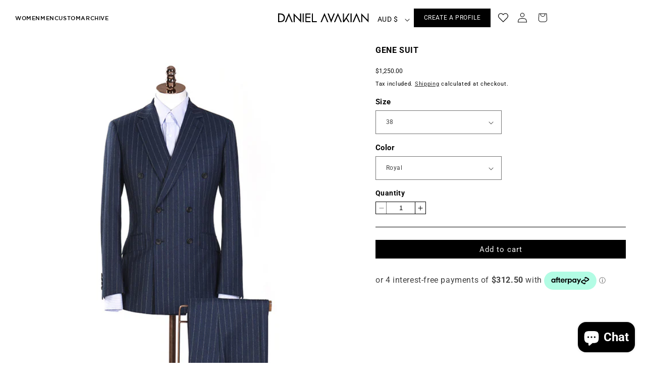

--- FILE ---
content_type: text/css
request_url: https://www.danielavakian.com/cdn/shop/t/33/assets/theme.css?v=170451342256366981941744371650
body_size: 5958
content:
body.gradient.templete-customers\/account.page-active main#MainContent{background:#fff}.shopify-section-header-sticky .header-wrapper{background:transparent}.wardrobe-veriant-size.chart-wrapper{position:relative}.saia-widget-container{position:absolute;bottom:0;left:45%;margin:0 0 7px!important}button.disclosure__button.localization-form__select.localization-selector.link.link--text.caption-large,.templete-index button.disclosure__button.localization-form__select.localization-selector.link.link--text.caption-large{color:#fff}button.disclosure__button.localization-form__select.localization-selector.link.link--text.caption-large{margin-top:10px!important}a.top-menu-link{text-transform:uppercase;font-size:11px;color:#fff;text-decoration:none;padding:1.2rem 0}.header__menu-item.list-menu__item{text-transform:uppercase;font-size:12px;color:#fff;text-decoration:none}h1.header__heading{text-align:center}.wrap-links a{color:#fff;text-transform:uppercase;text-decoration:none;font-size:13px}.header-links a{color:#fff;text-decoration:none;text-transform:uppercase;font-size:12px}.header-links{text-align:center;padding-top:15px}.wrap-links{text-align:center}.wrap-links{color:#fff}.video-connten{position:absolute;top:85%;left:50%;transform:translate(-50%,-50%);width:100%;text-align:center}.home-new-video-banner,.video-banner{position:relative}.video-connten h1{color:#fff;text-transform:uppercase;font-weight:700;font-size:15px;margin:0}.video-connten a{color:#fff;text-decoration:none;border:0;padding:5px 25px;text-transform:uppercase;font-size:12px;font-weight:100;width:200px;margin:auto;background:transparent;display:flex;flex-direction:column}.video-connten i.fa.fa-angle-right{font-weight:700}a.custom-button-wrap{color:#fff;text-decoration:none;border:1px solid;padding:5px 25px;text-transform:uppercase;font-size:12px;font-weight:800;display:block;width:200px;background:transparent;text-align:center}.image-content img{width:100%;display:block}.txxt_content a{color:#000;text-decoration:none}p.txxt_z1{letter-spacing:0;margin:0;font-size:12px}.txxt_content span,.txxt_content1 span{text-transform:uppercase;letter-spacing:0;font-size:12px}.txxt_content{text-align:center;margin-bottom:30px}.image-content1 img{width:100%;display:block}video#home_video{display:block}input.field__input-wrap{background:transparent;border:none;outline:none;color:#fff;width:100%;border-bottom:2px solid white;padding:5px 10px}input.field__input-wrap:focus-visible{box-shadow:none}h2.footer-block__heading{text-transform:uppercase;font-size:12px}a.footer-links.link{color:#fff;font-size:11px;text-transform:uppercase}.footer-block.grid__item.news-terminal-block{width:40%;display:flex;justify-content:end}.footer-block__brand-info.term-news-wrapper{width:70%}ul.social-links a{color:#fff;text-decoration:none;font-size:12px;text-transform:uppercase;padding:0 10px}ul.social-links{display:flex;list-style:none;padding:0;margin:0}.footer__content-bottom-wrapper{justify-content:space-between!important;align-items:center}h2.caption-large.text-body{text-transform:uppercase;color:#fff;font-size:11px}button.disclosure__button.localization-form__select:after{box-shadow:none}.localization-form__select:hover.localization-form__select:after{box-shadow:none!important}.localization-form__select:focus-visible.localization-form__select:after{box-shadow:none!important}h2.caption-large.text-body{text-transform:uppercase;color:#fff;font-size:11px;margin:0}button.disclosure__button.localization-form__select.localization-selector.link.link--text.caption-large{padding:0;height:auto;min-height:auto;max-height:max-content;margin:0}.footer__column.footer__localization .no-js-hidden{display:flex;align-items:center;gap:13px}.menu-drawer__localization.header-localization{display:none}.video-outer{padding-bottom:0}.templete-index .header-wrapper.color-accent-1.gradient{background:transparent}.shopify-section.shopify-section-group-header-group.section-header{position:absolute;width:100%}header.header-wrapper.header{background:transparent;padding-left:1rem;padding-right:1rem;display:flex;justify-content:center;padding-top:45px}main#MainContent{padding-top:9rem}ul.top-menu{display:flex;list-style:none;padding:0;margin:0}ul.top-submenu{list-style:none;position:absolute;width:100%;background-color:#fff;left:0;top:55px;margin:0;padding:3rem;display:none}a.top-grandmenu-link{text-decoration:none;color:#000;font-size:12px}ul.top-grandmenu{padding:0;list-style:none;margin-top:15px}a.top-submenu-link{color:#000;text-transform:uppercase;text-decoration:none;font-size:12px}.submenu-outer{display:flex;gap:30px;flex-wrap:wrap}.header-wrapper.color-accent-1.gradient.intro{background:#000}.top-menu-item.intro a.top-menu-link{text-decoration:underline;text-underline-offset:.5rem}svg.icon.icon-hamburger{height:4rem;width:4rem}svg.modal__toggle-open.icon.icon-search{width:4rem;height:4rem}svg.icon.icon-close{height:1.3rem}.menu-drawer__utility-links .list-social__item .icon{height:2rem;width:2rem}.terminal-products media-gallery.media-wrapper{display:flex;flex-direction:row-reverse;padding:0 15px}.terminal-products media-gallery.media-wrapper slider-component.small-media-wrap{width:15%;padding-top:0rem}.terminal-products media-gallery.media-wrapper .main-media-wrap{width:85%}.terminal-products li.thumbnail-list__item.slider__slide{width:90%;height:120px}.terminal-products ul.thumbnail-list{display:flex;flex-wrap:wrap;width:100%}.product__title h1{font-size:16px;text-transform:uppercase;color:#000;font-weight:600}span.price-item.price-item--regular{font-size:12px;color:#000;letter-spacing:0}.no-js-hidden.price-terminal{margin-top:0;margin-bottom:2.5rem}.product__title{margin-bottom:5px}label.quantity__label.form__label{font-size:14px;color:#000;font-weight:600}.quantity{width:10rem}.product-form__buttons{display:flex;max-width:100%;border-top:1px solid black;padding-top:25px;align-items:center;gap:10px}.shopify-payment-button{width:50%}.product-form__submit{width:100%}.shopify-payment-button__button--unbranded{padding:0}.tabs-device{background:#fff;padding-bottom:2rem}.tab{overflow:hidden;display:flex;gap:10rem}.tab button{background-color:inherit;border:none;outline:none;cursor:pointer;padding:14px 16px;transition:.3s;font-size:18px;text-transform:uppercase;width:50%;border-bottom:2px solid #ddd}.tab button.active{border-color:#000}.tabcontent{display:none;padding:30px 0}.pro-diss{color:#000;font-size:14px}h2.related-products__heading.inline-richtext.h2{text-align:center;text-transform:uppercase;font-size:18px;letter-spacing:0;margin-bottom:40px}.card__information,.card__information .price{text-align:center}h3.card__heading.h5{font-size:12px}.card__information span.price-item.price-item--regular{font-size:11px}.card__information .price{margin-top:0!important}.header-wrapper.color-accent-1.gradient{background:#000}fieldset.js.product-form__input label:focus-visible{box-shadow:none;outline:none}span.thumbnail__badge{top:50%;left:50%;transform:translate(-50%,-50%)}.page-width-item{max-width:1500px;margin:auto;width:100%}.nft-product-wrap .product__info-wrapper.grid__item{padding-left:4rem;padding-right:4rem}.nft-product-wrap .terminal-products media-gallery.media-wrapper .main-media-wrap{width:100%}.nft-product-wrap .terminal-products media-gallery.media-wrapper slider-component.small-media-wrap{left:0;width:25%;z-index:2}.nft-product-wrap .global-media-settings{border:none}.nft-product-wrap{position:relative}.product__tax.caption.rte{color:#000;font-size:11px}.product-popup-modal__button{font-size:1.3rem;font-weight:700}.nft-product-wrap .no-js-hidden.price-terminal{margin-top:0;margin-bottom:1.5rem}.term-accounts{background:#fff}.term-accounts input{outline:none;border:none;border-bottom:1px solid;color:#000;font-size:11px;width:100%;text-transform:capitalize;padding:2px 3px}.term-accounts input::placeholder{color:#000}.term-accounts input:focus-visible{outline:none;box-shadow:none}.field-item{margin-bottom:25px}.term-accounts button:after{outline:none;box-shadow:none}.term-accounts button{text-decoration:none;color:#000;border:1px solid;padding:7px 35px;font-weight:700}.mobile-right-menus ul a{color:#fff;text-decoration:none;text-transform:uppercase;font-size:9px}.mobile-right-menus ul{padding:0;margin:0;list-style:none;display:flex;gap:13px}.mobile-right-menus{display:none}.video-outer{position:relative}.account-logo{color:#fff;text-transform:uppercase;font-size:6px}.profile-logo{position:absolute;top:5px;right:13px;border:1px solid white;border-radius:50%;padding:25px 5px}.account-logo:after{content:""}.account-logo img{width:75px}video#mobile_video{display:none}.mobile-video-box{position:relative}.profile-logo{display:none;z-index:2}.parallax-item__video-controls{padding:0 1.5rem;position:absolute;left:0;right:0;display:flex;justify-content:space-between;bottom:1.5rem;z-index:2}.parallax-item__video-controls--playing .play,.parallax-item__video-controls--pushing .pause,.parallax-item__video-controls--mute .mute{display:none}.parallax-item__video-controls button{background:transparent;border:none;outline:none;cursor:pointer}.parallax-item__video-controls i{color:#fff}.parallax-item__video-controls--unmute .unmute{display:none}video.cm-video{width:100%;height:100vh;display:block;object-fit:cover}.button-dlex a{color:#fff;text-decoration:none;border:1px solid;padding:5px 25px;text-transform:uppercase;font-size:12px;font-weight:800}.button-dlex{position:absolute;bottom:35%;width:100%;text-align:center}.mobile-news-block{margin:0;display:none}h2.h4.accordion__title:after{content:"+";color:#fff;font-weight:700;float:right;margin-left:5px}.accordion details[open]>summary h2.h4.accordion__title:after{content:"\2212"}ul.wrao-link1.footer-block__details-content.list-unstyled{border-bottom:1px solid white}a.link.link--text.list-menu__item.list-menu__item--link{color:#fff;text-transform:uppercase}.new-mob-wrapper{margin-top:40px}.newsletter-form__field-wrapper .field-item{margin-bottom:0}.account-logo a{color:#fff;text-decoration:none;font-weight:700}.logo-wrapper svg{width:100%;fill:#fff}.scrolled2 .logo-wrapper svg{fill:#000}.scrolled2 svg.icon.icon-hamburger{color:#000}.scrolled2 .mobile-right-menus ul a,.scrolled2 a.top-menu-link,.scrolled2 .header__menu-item.list-menu__item{color:#000}.column-wrapper1{padding-top:15rem;padding-bottom:20rem;background-color:#231e1f}.wrapper-row1{display:flex;justify-content:center;margin:auto;width:70%}.box-wrapper1{width:70%}.txxt_content1{text-align:center;margin-bottom:30px}.txxt_content1 a{color:#fff;text-decoration:none}.product-image-wrap img{width:100%}h3.product-title{text-align:center;color:#000;font-size:12px;margin-bottom:0;margin-bottom:3rem;margin-top:4.5rem}.product-image-wrap img{width:100%;height:568px;object-fit:cover}.product-item-wrap a{text-decoration:none}.video-device::-webkit-media-controls-timeline,.video-device::-webkit-media-controls-current-time-display,.video-device::-webkit-media-controls-time-remaining-display{display:none!important}.video-device::-webkit-media-controls{display:flex!important}video#mobile_video{width:100%;height:100%}.controols-warpper{position:absolute;bottom:7px;padding:0 15px;display:flex;justify-content:space-between;width:100%}.controols-warpper i{color:#fff}.controols-warpper button{background:transparent;border:none;outline:none;cursor:pointer}.mob-controll{display:none}.mobile-device-content{display:flex;width:70%;margin:auto;justify-content:space-between}.coll-block-wrap{width:48%}.mob-box2{display:none;width:100%}body.templete-collection .gradient.site-header{background:#000}body.templete-collection a.top-menu-link,body.templete-collection .header__menu-item.list-menu__item{color:#fff}body.templete-collection .logo-wrapper svg{fill:#fff}body.templete-collection ul.top-menu.right-device-menu a.top-menu-link,ul.top-menu.right-device-menu a.top-menu-link{color:#fff;font-family:GothamMedium}.product-count.light{display:none}aside#main-collection-filters{display:flex;justify-content:space-between;align-items:center}aside.facets-wrapper.page-width{padding:0 3rem}.coll-title{color:#000;font-size:12px;text-transform:uppercase}.product.product--medium{padding-top:20px}span.mobile-facets__open svg.icon.icon-filter{display:none}span.mobile-facets__open-label.button-label{color:#000;font-size:12px;text-transform:uppercase}.collection-hero__text-wrapper{display:none}.collection-hero__image-container-wrap img{width:100%}.collection-hero__image-container-wrap{width:35%;margin:auto;padding-bottom:5rem}h2.mobile-facets__heading.small-hide{color:#000;text-transform:uppercase;font-size:14px;font-weight:700}p.mobile-facets__count{color:#000;font-size:11px;text-transform:uppercase}summary.mobile-facets__summary.focus-inset{color:#000;font-size:12px;text-transform:uppercase;letter-spacing:0}a.mobile-facets__clear.underlined-link{font-size:12px;color:#000;text-transform:uppercase}button.no-js-hidden.button.button--primary{font-size:12px;text-transform:uppercase;color:#fff}button.mobile-facets__close-button.link.link--text.focus-inset{font-size:12px;text-transform:uppercase;font-weight:700}span.facet-checkbox__text{font-size:12px;text-transform:uppercase;color:#000}p.mobile-facets__info{color:#000;font-size:12px;text-transform:uppercase}price-range.facets__price .field__input{font-size:12px;color:#000}price-range.facets__price .field__label{font-size:12px;color:#000;text-transform:uppercase}body.templete-collection svg.icon.icon-hamburger{color:#fff}body.templete-collection .mobile-right-menus ul a{color:#000}body.gradient.templete-product\.wardrop sticky-header.site-header.header-wrapper.color-background-1.gradient{background:#fff}.warden-coll-wrap{background:#fff;padding-bottom:0rem;padding-top:0rem}.tile-wrap-item{color:#000;width:23%;text-transform:uppercase;text-align:center;padding:0 6rem 5rem}.waride-coll-items{width:75%}.term-coll-wrap{display:flex;align-items:center}a.product-image img{width:100%;object-fit:cover}.product-wrap{padding:0 6px;position:relative}h3.product-title.align-title{margin:10px 0 0}h3.product-title.align-title a{color:#000;text-decoration:none}p.product-price{margin:5px 0 0;color:#000;text-align:center;font-size:12px}.waride-coll-items .slick-prev:before{content:"\f104";font-family:FontAwesome;opacity:1;font-size:30px;color:#000}.waride-coll-items .slick-next:before{content:"\f105";font-family:FontAwesome;opacity:1;font-size:30px;color:#000}.waride-coll-items .slick-next,.waride-coll-items .slick-prev{top:40%}button.button-wrap1{background:#3c4580;color:#fff;text-transform:uppercase;font-size:12px;padding:0 45px;border:none;cursor:pointer;height:38px!important}modal-opener.product-popup-modal__opener.no-js-hidden.quick-add-hidden{width:100%;display:flex;justify-content:space-between;margin-top:10px;margin-bottom:0;align-items:center}.product-popup-modal__button{font-size:1.3rem!important}.product-form__input .form__label{font-weight:700;color:#000;font-size:15px}.round{position:absolute;top:15px;right:35px;z-index:2}.round label{background-color:#fff;border:1px solid #000;cursor:pointer;height:16px;right:15px;position:absolute;top:12px;width:16px}input[type=checkbox]{width:16px;height:16px;background:#80808005;-moz-appearance:none;-webkit-appearance:none;appearance:none;outline:none;cursor:pointer;position:absolute;z-index:2}.round label:after{border:2px solid #000;border-top:none;border-right:none;content:"";height:6px;left:2px;opacity:0;position:absolute;top:2px;transform:rotate(-45deg);width:10px}.round input[type=checkbox]:checked+label{background-color:#fff;border-color:#000}.round input[type=checkbox]:checked+label:after{opacity:1}.wardrobe-veriant-size.chart-wrapper{column-gap:20px}select#Option-template--15066152239238__main-0{height:30px!important}variant-selects#variant-selects-template--15066152239238__main{width:30%}li.grid__item{position:relative}.round input[type=checkbox]{width:100%;height:100%}.round{position:absolute;top:0;right:0;width:100%;height:100%}.coll-main-btn{position:fixed;top:80%;left:50%;transform:translate(-50%,-50%);z-index:99999;display:none}button.ratio-btn{background:#fff;color:#000;border:1px solid black;outline:navajowhite;padding:10px 60px;text-transform:uppercase;font-size:16px;cursor:pointer}.coll-main-btn.intro{display:block}.img-banner{display:flex}.block-img{width:50%}.block-img img{width:100%;display:flex;height:100%;object-fit:cover}.term-banner{position:relative}.image-txxt-content{position:absolute;top:50%;left:50%;transform:translate(-50%,-50%);text-align:center}.banner-headding{color:#000;text-align:center;font-size:30px;line-height:43px;margin-bottom:30px}.banner-headding p{margin:0}a.banner-btn{background:#000;color:#fff;text-decoration:none;padding:10px 35px}h1.text-drwav{text-transform:capitalize;font-size:35px;margin-bottom:35px}.video-connten.btn-wrap-grap a{background:#000;color:#fff;text-transform:capitalize;font-weight:100;display:inline-block;width:250px;margin:0 5px}body.gradient.templete-page\.B2B main#MainContent{background:#fff}.video-daigonal{padding:35px 0}.text-content1{text-align:center;color:#000;padding:30px 0 70px}h2.txxt_ds1{color:#000;font-size:30px;font-weight:700}p.txxt_ds2{font-size:15px;padding:0 7rem}h2.txxt_pp1{margin:0 0 25px;text-align:center;color:#000}.coll-items{width:25%}.gallary-coll{display:flex;justify-content:space-between}.coll-items img{width:100%;box-shadow:#63636333 0 2px 8px}.coll-items a{text-decoration:none;color:#000}p.txxt_pp2{text-align:center;margin:5px 0 20px}.collection-collsap-wrap{margin-bottom:3rem}h2.txxt_oo1{text-align:center;color:#000;font-size:30px;margin-bottom:35px}.icone-image1 img{width:70px}h3.txxt_oo2{color:#000;font-weight:700;margin:0;font-size:16px}p.txxt_oo3{color:#000;font-size:14px;margin:0}.icone-wrap-term{width:30%;display:flex;gap:10px}.icone-blocks{display:flex;justify-content:space-between}.icone-wrapper{margin-top:50px;margin-bottom:6rem}.border-wrapper{display:block!important;border-top:1px solid #00000082;border-bottom:1px solid black;width:60%;padding:5px 0;margin:0 auto 40px}.img-model{width:49%;padding:0 4rem}.model-contents{width:49%}.img-txxt-contents{display:flex;gap:0;justify-content:space-between;padding-top:30px;padding-bottom:40px}.imag-txxt-items{width:80%;margin:auto}a.txxt_h5{text-decoration:none;color:#fff;background:#000;padding:10px 60px}.model-btn{padding-top:25px}h3.txxt_h4{color:#000;font-weight:700;font-size:20px}.txxt_h3{color:#000;line-height:40px;padding-bottom:5px;padding-right:50px}h3.txxt_h2{color:#000;font-size:25px;margin:0}img.img_h1{width:100%}.img-model{width:49%;padding:0 6rem}h2.review-title{text-align:center;color:#000;font-size:25px;margin-bottom:25px}.review-img img{border-radius:50%;width:125px;height:125px;margin:auto}.classic-review{padding:0 10px}.review-custome{padding:0;width:50%;margin:auto}.review-content{color:#000;text-align:center;line-height:35px}h3.authore-name{color:#fff;text-align:center;letter-spacing:0;font-size:20px;line-height:30px;font-family:Futura PT Medium}.review-content{color:#000;text-align:center;line-height:35px;height:250px}.review-wrap-items{padding:5rem 0 2rem}.slick-dots li button:before{content:unset}.templete-page\.c-suite ul.slick-dots li button{background:transparent;border-radius:50%;border:2px solid white}.templete-page\.c-suite ul.slick-dots li.slick-active button{background:#fff}.templete-page\.c-suite .slick-dots li{width:11px}.templete-page\.c-suite .slick-dots li button{width:14px;height:14px}ul.slick-dots{bottom:-40px}.gallary-blocks{width:32%;margin-bottom:15px}.gallary-items{display:flex;flex-wrap:wrap;justify-content:space-between}.gallary-blocks img{width:100%;box-shadow:#63636333 0 2px 8px}h2.txxt_g1{text-align:center;color:#000;letter-spacing:0;margin-bottom:30px}.image-gallary-wrap{padding-top:25px;padding-bottom:40px}.logo-item img{width:100%}.logo-item{width:20%}.logo-terminal{display:flex;justify-content:space-between;align-items:center}.logo-wrapper12{background:#000}h2.txxt_ll1{text-align:center;margin:20px 0;padding-top:6rem}.logo-wrapper12{background:#000;border-bottom:2px solid;padding-bottom:4rem}.video-daigonal12{padding:35px 0}.img-brace img{width:100%}.terminal-overlay-slide{padding-top:35px}.img-brace{width:100%}.text-brace,.text-brace12{width:75%;margin:auto}.term-img-txxt{padding:3rem;background:#fff}.text-brace{color:#000}.text-dynamition{justify-content:space-between}.text-brace p{margin:0 0 25px;font-size:17px;line-height:38px}.text-brace12 p{margin:0 0 25px;font-size:17px;line-height:38px;color:#000}.saia-mtm-button{min-height:40px!important}h1.main-page-title.page-title.h0{text-align:center;margin-bottom:0;font-size:30px;text-transform:uppercase;font-weight:600}.contact__button button.button{text-decoration:none;color:#000;border:1px solid;padding:7px 35px;font-weight:700}.contact__button{text-align:center}.customer .wrap-button12{color:#000;border:1px solid;padding:7px 35px;font-weight:700;text-transform:capitalize;background:#fff}.customer button.wrap-button122{color:#fff;border:1px solid;padding:7px 35px;font-weight:700;text-transform:capitalize;background:#000}form#customer_login{text-align:center}.customer h1{text-align:center;margin-bottom:0;font-size:30px;text-transform:uppercase;font-weight:600}.customer form{text-align:center}.column-wrapper .slick-next:before{content:"\f105";font-size:30px;color:#000;font-family:FontAwesome;opacity:1}.column-wrapper .slick-prev:before{content:"\f104";font-size:30px;color:#000;font-family:FontAwesome;opacity:1}.slick-prev{left:30px!important;top:48%}.slick-next{right:35px!important;top:48%}sticky-header.site-header.header-wrapper.color-background-1.gradient.scrolled1{background:#000}sticky-header.site-header.header-wrapper.color-background-1.gradient.scrolled2{background:#fff}.column-title-main h2{color:#000;text-align:center;font-weight:700;text-transform:uppercase;margin-top:0}.page-active .shopify-section.shopify-section-group-header-group.section-header{position:relative;width:100%}.page-active main#MainContent{padding-top:0}.templete-page\.CUSTOM-COUTURE .banner__text.rte.body p{color:#fff;margin-bottom:15px;font-size:25px}.templete-cart quantity-popover .quantity__input:not(:focus-visible):not(.focused){background-color:#fff}.templete-cart quantity-popover .quantity{background:#fff}.templete-index a.top-menu-link{color:#fff;font-family:GothamMedium}.templete-index button.disclosure__button.localization-form__select.localization-selector.link.link--text.caption-large{color:#fff;margin-top:0!important}@media only screen and (min-width: 996px) and (max-width: 1200px){.page-width{padding:0 2rem}main#MainContent{padding-top:7rem}}@media only screen and (min-width: 768px) and (max-width: 995px){header.header-wrapper.header.header--middle-center.header--mobile-center.header--has-menu.header--has-social.header--has-account{justify-content:space-between}.image-with-text__media-item.image-with-text__media-item--medium.image-with-text__media-item--middle.grid__item{width:100%}.image-with-text__content.image-with-text__content--middle.image-with-text__content--desktop-left{padding-left:0;padding-right:0}.page-width{padding:0 3rem}ul.top-menu{display:none}video#coll_video{display:block}.profile-logo{display:block}.column-wrapper1{padding-top:11rem;padding-bottom:15rem;background-color:#231e1f}video#mobile_video{display:block}video.cm-video{display:none}.column-wrapper1{padding-bottom:0!important;padding-top:0!important}.box-wrapper1,.wrapper-row1{width:100%}.column-wrapper1 .page-width{padding:0}.txxt_content1{margin-top:30px}form#ContactFooter,.newsletter-form__field-wrapper{max-width:100%!important}.mobile-device-content{width:100%;flex-wrap:wrap}.coll-block-wrap{width:100%}.column-wrapper{padding-top:0!important;padding-bottom:0!important}.mob-box2{display:block}.column-wrapper .page-width{padding:0}.product-image-wrap img{width:100%;height:1100px;object-fit:cover}.txxt_content,.txxt_content1{padding-bottom:3rem;padding-top:3rem;margin:0}h3.product-title{margin:10px 0 8px}.review-content{height:320px}.imag-txxt-items{width:100%}.txxt_h3{padding:0;font-size:14px;line-height:25px}h3.txxt_h4{font-size:16px}.img-model{padding:0 3rem}.video-daigonal12.page-width{padding-top:30px}.video-daigonal12 video#mobile_video{height:650px;object-fit:cover}.text-dynamition{flex-direction:column}.img-brace,.text-brace{width:100%}}@media only screen and (max-width: 767px){.templete-index header.header-wrapper.header{padding-top:4rem}.image-with-text__content.image-with-text__content--middle.image-with-text__content--desktop-left.image-with-text__content--mobile-left.image-with-text__content--adapt.content-container.background-transparent{padding:24px 0}.term-img-txxt{padding:3rem 0;background:#fff}.text-brace,.text-brace12{width:100%}.text-brace p,.text-brace12 p{line-height:28px;font-size:15px}p.txxt_ds2{padding:0 2rem}.button-dlex a{color:#fff;text-decoration:none;border:1px solid;padding:5px 25px;text-transform:uppercase;font-size:12px;font-weight:800;display:block;width:200px;margin:auto}.waride-coll-items .slick-next{right:-33px!important}.waride-coll-items .slick-prev{left:-33px!important}.video-daigonal12.page-width{padding-top:30px}.warden-coll-wrap{padding-top:20px}.page-active .shopify-section.shopify-section-group-header-group.section-header header.header-wrapper.header{padding-top:15px;padding-bottom:18px}.nft-product-wrap .product__info-wrapper.grid__item{padding-left:2rem;padding-right:2rem}a.product-image img{height:200px!important}button.ratio-btn{padding:10px 35px;font-size:15px;width:100%}.coll-main-btn.intro{width:92%;top:96%}ul.top-menu{display:none}.box-wrapper{width:100%!important}.footer-block.grid__item.footer-block--menu{width:100%}.footer__content-top.page-width{padding:0 2rem}h2.footer-block__heading.inline-richtext{margin-bottom:15px}a.footer-links.link.link--text.list-menu__item.list-menu__item--link{padding:0 0 7px}.footer-block.grid__item.footer-block--menu{margin:0!important}.footer-block__details-content{margin-bottom:3rem!important}.footer-block.grid__item.news-terminal-block{width:100%;justify-content:flex-start}.footer-block__brand-info.term-news-wrapper{width:100%}.footer__content-bottom-wrapper.page-width{justify-content:center!important}.footer__content-bottom{padding-bottom:20px}.header-wrapper.color-accent-1.gradient{padding-top:10px}main#MainContent{padding-top:8rem}.terminal-products media-gallery.media-wrapper .main-media-wrap{width:100%}.terminal-products media-gallery.media-wrapper{display:block;padding:0}.header__icons{padding-right:0}video#home_video{display:none}video#mobile_video{display:block}.column-wrapper .page-width{padding:0}.box-wrapper{padding:0rem 0 0}.profile-logo{display:block}video.cm-video{display:none}.footer__content-bottom{margin-top:50px}.txxt_content,.txxt_content1{padding-bottom:3rem;padding-top:3rem;margin:0}.column-wrapper1{padding-top:0;padding-bottom:0}.wrapper-row1,.box-wrapper1{width:100%}.column-wrapper1 .page-width{padding:0}video#coll_video{display:block}h2.h4.accordion__title{font-size:12px}a.link.link--text.list-menu__item.list-menu__item--link{font-size:11px}h3.product-title{margin:10px 0 8px}.mob-controll{display:flex}.mobile-device-content{width:100%;flex-wrap:wrap}.coll-block-wrap{width:100%}.column-wrapper{padding-top:0!important;padding-bottom:0!important}.mob-box2{display:block}.term-coll-wrap,modal-opener.product-popup-modal__opener.no-js-hidden.quick-add-hidden{flex-direction:column}.tile-wrap-item{width:80%}.tab{gap:0rem}.wardrobe-veriant-size.chart-wrapper{flex-direction:column}modal-opener.product-popup-modal__opener.no-js-hidden.quick-add-hidden{align-items:flex-start}.img-banner{flex-direction:column}.block-img{width:100%}.icone-blocks{flex-direction:column}.image-txxt-content{width:80%}.gallary-coll{flex-wrap:wrap}.coll-items{width:47%}.icone-wrap-term{width:100%;gap:20px;margin-bottom:25px}h2.txxt_oo1{font-size:25px;margin-bottom:20px}.icone-wrapper{margin-top:30px;margin-bottom:2rem}.border-wrapper{width:100%}.banner-headding{font-size:25px;line-height:35px}h2.txxt_ds1,h3.txxt_h2{font-size:20px}.text-content1{padding-top:0;padding-bottom:30px}.model-contents{width:100%;text-align:center}.img-model{width:100%;padding:0 4rem}.imag-txxt-items{width:100%}.txxt_h3{padding:0}.review-wrap-items{padding:0rem 0}.img-txxt-contents{flex-direction:column}.review-content{height:auto}.image-gallary-wrap{padding-bottom:10px}.logo-item{width:40%}.logo-terminal{flex-wrap:wrap}.text-dynamition{flex-direction:column}.img-brace,.text-brace{width:100%}}@media only screen and (min-width: 480px) and (max-width: 767px){.product-image-wrap img{height:850px}}@media only screen and (max-width: 479px){.product-image-wrap img{height:568px}}.templete-index a.header__heading-link.link.link--text.focus-inset{width:100%}.templete-index h1.header__heading svg{fill:#fff}.banner__text.rte.subtitle p{color:#fff;font-size:45px;font-family:Futura PT Medium}h2.banner__heading.inline-richtext.h2{font-size:10px;letter-spacing:2px}.templete-page\.c-suite a.button.button--secondary{font-size:12px;font-weight:400;font-size:14px}.image-with-text__text--caption{color:#fff;padding-bottom:2rem}.image-with-text__text.rte.body{color:#fff;font-size:14px;line-height:22px}.collection-list__item.grid__item{max-width:calc(51% - var(--grid-desktop-horizontal-spacing) / 2)}.collection-list.contains-card.grid{column-gap:0px}.divede-collection-section-flex{display:flex}.collection-content-wrapper img{width:100%;display:block}.collection-content{position:absolute;width:100%;top:40%;text-align:center}span.custome-collection-caption{font-size:11px;color:#fff}h2.custome-collection-heading{font-size:40px;margin:5px}a.collection-list-link-btn{color:#fff;text-decoration:none;font-size:12px;border:1px solid white;padding:7px 30px}.collection-content-wrapper{position:relative}.collection-content-wrapper a{text-decoration:none}.templete-page\.c-suite h2.review-title{text-align:center;color:#fff;font-size:35px;margin-bottom:25px}.review-item-wrap{text-align:center}.templete-page\.c-suite .review-content{color:#fff;height:auto;font-size:25px;line-height:32px;font-family:Futura PT Light}.templete-page\.c-suite .slick-next:before,.templete-page\.c-suite .slick-prev:before{font-size:40px}.multicolumn-card__info h3.inline-richtext{font-size:22px;font-weight:700}.multicolumn-list.contains-content-container{padding:0px 5rem!important}.templete-page\.c-suite .multicolumn-card__info .link{color:#000;background-color:#fff;text-transform:uppercase;font-size:12px;padding:20px 15px 8px!important}.multicolumn-card__info span.icon-wrap{display:none}.templete-page\.c-suite .card__inner.ratio{display:block}.templete-page\.c-suite .card__media img{position:static!important}.slick-dots li button:before{font-size:0px!important}.tabs-section h2{color:#000}.tabs-section.page-width-wrap{background-color:#fff;padding:3rem 5rem}.templete-page\.c-suite .card__inner.ratio .card__content{display:none}.templete-page\.c-suite .tabs-section .media--transparent{height:290px}.templete-page\.c-suite .card__information,.templete-page\.c-suite .card__information .price{text-align:left}.templete-page\.c-suite .product-grid .full-unstyled-link{font-weight:700;font-size:14px;letter-spacing:0px}.templete-page\.c-suite .product-grid .card__heading.h5{margin-bottom:0}a.feature-collection-pre-order-{border:1px solid black;padding:7px 10px;font-size:11px;font-weight:700;text-decoration:none}div#tabs ul.slick-dots li button{background:#fff;border:2px solid black}div#tabs ul.slick-dots li.slick-active button{background:#000}div#tabs ul.slick-dots{bottom:-80px}div#tabs{margin-bottom:5rem}details-modal.header__search{display:none!important}.templete-page\.c-suite section#shopify-section-sections--14965209038982__df6b4985-7e2c-4536-8d0d-72ec067fb41d{display:none}.templete-page\.c-suite .field__input-wrap{border-color:#000;color:#000}.templete-page\.c-suite .newsletter-form__button.field__button{color:#000;right:40%;border:2px solid black;margin-top:5rem;padding:5px 22px;width:25%;font-size:12px}.templete-page\.c-suite .field__input-wrap::placeholder{color:#000;font-size:12px;text-transform:uppercase}.templete-page\.c-suite .newsletter-form,.templete-page\.c-suite .newsletter-form__field-wrapper{max-width:45rem!important}p.newsletter-top-subheading{font-size:11px;color:#000}.templete-page\.c-suite .newsletter__subheading.rte p{color:#8c8c8c;font-family:GothamLight;font-size:14px}.slide-video-section-wrapper{width:50%}@media only screen and (max-width:767px){.templete-page\.c-suite h2.review-title{font-size:22px}.review-custome{padding:0;width:100%}.multicolumn-card__info h3.inline-richtext{font-size:16px;text-align:center}.multicolumn-card__info{text-align:center}.templete-page\.c-suite .multicolumn-card__info{padding:10px 6px!important}.divede-collection-section-flex{display:flex;flex-direction:column}h2.custome-collection-heading{font-size:30px}.templete-page\.c-suite h2.h1{font-size:32px;width:100%;margin-top:5px!important}.tabs-section.page-width-wrap{background-color:#fff;padding:2rem 1rem}a.feature-collection-pre-order-{border:1px solid black;padding:4px 10px}div#tabs{margin-bottom:1rem}div#tabs ul.slick-dots{bottom:-45px}.templete-page\.c-suite .image-with-text__content.image-with-text__content--middle{text-align:center;padding:20px 5px}.templete-page\.c-suite p.image-with-text__text,.templete-page\.c-suite a.button.button--secondary{width:100%}.banner__text.rte.subtitle p{font-size:20px;line-height:30px}.templete-page\.c-suite .newsletter-form__button.field__button{right:0;padding:23px 25px;width:60%;position:relative;margin:30px auto 0}header.header-wrapper.header{justify-content:space-between}}@media only screen and (min-width:768px) and (max-width:995px){.templete-page\.c-suite h2.review-title{font-size:28px}.review-custome{width:80%}.templete-page\.c-suite .newsletter-form__button.field__button{right:33%;width:30%}h2.custome-collection-heading{font-size:30px}h2.image-with-text__heading.inline-richtext.h1{font-size:24px}.banner__text.rte.subtitle p{color:#fff;font-size:30px}.tabs-section.page-width-wrap{background-color:#fff;padding:3rem 0rem}}@media only screen and (min-width:996px) and (max-width:1180px){.review-custome{width:60%}.multicolumn-list.contains-content-container{padding:0px 0rem!important}.multicolumn-card__info h3.inline-richtext{font-size:18px}}
/*# sourceMappingURL=/cdn/shop/t/33/assets/theme.css.map?v=170451342256366981941744371650 */


--- FILE ---
content_type: application/javascript; charset=UTF-8
request_url: https://mtm-widget.3dlook.me/integration.js
body_size: 20343
content:
/*! For license information please see integration.js.LICENSE.txt */
!function(e){var t={};function n(r){if(t[r])return t[r].exports;var o=t[r]={i:r,l:!1,exports:{}};return e[r].call(o.exports,o,o.exports,n),o.l=!0,o.exports}n.m=e,n.c=t,n.d=function(e,t,r){n.o(e,t)||Object.defineProperty(e,t,{enumerable:!0,get:r})},n.r=function(e){"undefined"!==typeof Symbol&&Symbol.toStringTag&&Object.defineProperty(e,Symbol.toStringTag,{value:"Module"}),Object.defineProperty(e,"__esModule",{value:!0})},n.t=function(e,t){if(1&t&&(e=n(e)),8&t)return e;if(4&t&&"object"===typeof e&&e&&e.__esModule)return e;var r=Object.create(null);if(n.r(r),Object.defineProperty(r,"default",{enumerable:!0,value:e}),2&t&&"string"!=typeof e)for(var o in e)n.d(r,o,function(t){return e[t]}.bind(null,o));return r},n.n=function(e){var t=e&&e.__esModule?function(){return e.default}:function(){return e};return n.d(t,"a",t),t},n.o=function(e,t){return Object.prototype.hasOwnProperty.call(e,t)},n.p="/",n(n.s=174)}([,function(e,t,n){var r=n(37);e.exports=function(e,t,n){return(t=r(t))in e?Object.defineProperty(e,t,{value:n,enumerable:!0,configurable:!0,writable:!0}):e[t]=n,e},e.exports.__esModule=!0,e.exports.default=e.exports},function(e,t,n){"use strict";n.d(t,"p",(function(){return E})),n.d(t,"q",(function(){return j})),n.d(t,"t",(function(){return T})),n.d(t,"e",(function(){return A})),n.d(t,"i",(function(){return C})),n.d(t,"k",(function(){return M})),n.d(t,"l",(function(){return I})),n.d(t,"m",(function(){return N})),n.d(t,"v",(function(){return U})),n.d(t,"w",(function(){return R})),n.d(t,"j",(function(){return B})),n.d(t,"g",(function(){return D})),n.d(t,"a",(function(){return F})),n.d(t,"b",(function(){return q})),n.d(t,"x",(function(){return z})),n.d(t,"n",(function(){return G})),n.d(t,"s",(function(){return $})),n.d(t,"o",(function(){return V})),n.d(t,"d",(function(){return H})),n.d(t,"u",(function(){return J})),n.d(t,"c",(function(){return K})),n.d(t,"f",(function(){return X})),n.d(t,"h",(function(){return Y})),n.d(t,"r",(function(){return Z}));var r=n(1),o=n.n(r),i=(n(26),n(25)),a=n.p+"widget-assets/friend-flow-example-male.0b3a6714b16f3c02b90ef14b8d2286ad.mp4",s=n.p+"widget-assets/friend-flow-example-female.618c14da9c971130ded466bb438545d8.mp4",u=n.p+"widget-assets/table-flow-example-male.3b262b3cd7c99195de414247f59ff4bc.mp4",c=n.p+"widget-assets/table-flow-example-female.c33eaf1372122de2fde97e7aa75232d7.mp4",l=n.p+"widget-assets/friend_front_female.30e4b2fff3c807719be0804649e50a5d.png",f=n.p+"widget-assets/friend_front_male.3d47140d46ad2dfd336d86b0c6df2d9c.png",d=n.p+"widget-assets/friend_side_female.29f272d994443fbf9a5fb86b5d1087dd.png",p=n.p+"widget-assets/friend_side_male.ef40801aa94d6105a822ea53289b12df.png",h=n.p+"widget-assets/table-flow-requirements-male.60af463cebf278dd6aaa554e25f51ef8.mp4",m=n.p+"widget-assets/table-flow-requirements-female.10faf78fd8451d8fa94f6ad4716d2abe.mp4",v=n.p+"widget-assets/side-female.0edc8abd7cd0512b4249cf4c9bb8d891.png",g=n.p+"widget-assets/side-male.08495a1c52cfa46421e78ef364910835.png",b=n.p+"widget-assets/front-female.2139c968a5d8c9209e17686c3bc3db30.png",w=n.p+"widget-assets/front-male.17ae3487dd295e48079bdf11ad90262e.png",y={howToTakePhotos:{friendFlow:{male:{video:a},female:{video:s}},tableFlow:{male:{video:u},female:{video:c}}},upload:{friendFlow:{male:{frontExample:f,sideExample:p},female:{frontExample:l,sideExample:d}},tableFlow:{male:{videoExample:h},female:{videoExample:m}}},hardValidation:{friendFlow:{male:{front:w,side:g},female:{front:b,side:v}},tableFlow:{male:{front:w,side:g},female:{front:b,side:v}}}};function x(e,t){var n="undefined"!=typeof Symbol&&e[Symbol.iterator]||e["@@iterator"];if(!n){if(Array.isArray(e)||(n=function(e,t){if(e){if("string"==typeof e)return k(e,t);var n={}.toString.call(e).slice(8,-1);return"Object"===n&&e.constructor&&(n=e.constructor.name),"Map"===n||"Set"===n?Array.from(e):"Arguments"===n||/^(?:Ui|I)nt(?:8|16|32)(?:Clamped)?Array$/.test(n)?k(e,t):void 0}}(e))||t&&e&&"number"==typeof e.length){n&&(e=n);var r=0,o=function(){};return{s:o,n:function(){return r>=e.length?{done:!0}:{done:!1,value:e[r++]}},e:function(e){throw e},f:o}}throw new TypeError("Invalid attempt to iterate non-iterable instance.\nIn order to be iterable, non-array objects must have a [Symbol.iterator]() method.")}var i,a=!0,s=!1;return{s:function(){n=n.call(e)},n:function(){var e=n.next();return a=e.done,e},e:function(e){s=!0,i=e},f:function(){try{a||null==n.return||n.return()}finally{if(s)throw i}}}}function k(e,t){(null==t||t>e.length)&&(t=e.length);for(var n=0,r=Array(t);n<t;n++)r[n]=e[n];return r}function S(e,t){var n=Object.keys(e);if(Object.getOwnPropertySymbols){var r=Object.getOwnPropertySymbols(e);t&&(r=r.filter((function(t){return Object.getOwnPropertyDescriptor(e,t).enumerable}))),n.push.apply(n,r)}return n}function O(e){for(var t=1;t<arguments.length;t++){var n=null!=arguments[t]?arguments[t]:{};t%2?S(Object(n),!0).forEach((function(t){o()(e,t,n[t])})):Object.getOwnPropertyDescriptors?Object.defineProperties(e,Object.getOwnPropertyDescriptors(n)):S(Object(n)).forEach((function(t){Object.defineProperty(e,t,Object.getOwnPropertyDescriptor(n,t))}))}return e}var E=function(e,t){var n=t.includes("?")?"&measurements=true":"?measurements=true&";for(var r in e)"?measurements=true&"!==n&&(n+="&"),n+="".concat(r,"=").concat(encodeURIComponent(e[r]));return n},_=function(){var e=window.location.hash.indexOf("?")+1,t=window.location.hash.substr(e);return(t=decodeURIComponent(t)).split("&").reduce((function(e,t){var n=t.split("=");return e[n[0]]=n[1],e}),{})},j=function(){var e=window.location.search.substr(1);return(e=decodeURIComponent(e)).split("&").reduce((function(e,t){var n=t.split("=");return e[n[0]]=n[1],e}),{})},T=function(e){var t=arguments.length>1&&void 0!==arguments[1]?arguments[1]:{},n=arguments.length>2?arguments[2]:void 0,r=n||_().origin||window.location.origin;window.parent.postMessage({command:"saia-pf-widget.".concat(e),data:t},r)},A=function(e){var t=.3937*e/12,n=Math.floor(t),r=Math.round(12*(t-n));return 12===r&&(n+=1,r=0),{ft:n,in:r}},P=function(e){return 2.54*e},L=function(e){return 12*e},C=function(){var e=arguments.length>0&&void 0!==arguments[0]?arguments[0]:0,t=arguments.length>1&&void 0!==arguments[1]?arguments[1]:0;return P(L(e)+parseInt(t,10))},M=function(e){return.45359237*e},I=function(e){return Math.round(e/.45359237)},N=function(){var e=!1;return(/(android|bb\d+|meego).+mobile|avantgo|bada\/|blackberry|blazer|compal|elaine|fennec|hiptop|iemobile|ip(hone|od)|ipad|iris|kindle|Android|Silk|lge |maemo|midp|mmp|netfront|opera m(ob|in)i|palm( os)?|phone|p(ixi|re)\/|plucker|pocket|psp|series(4|6)0|symbian|treo|up\.(browser|link)|vodafone|wap|windows (ce|phone)|xda|xiino/i.test(navigator.userAgent)||/1207|6310|6590|3gso|4thp|50[1-6]i|770s|802s|a wa|abac|ac(er|oo|s\-)|ai(ko|rn)|al(av|ca|co)|amoi|an(ex|ny|yw)|aptu|ar(ch|go)|as(te|us)|attw|au(di|\-m|r |s )|avan|be(ck|ll|nq)|bi(lb|rd)|bl(ac|az)|br(e|v)w|bumb|bw\-(n|u)|c55\/|capi|ccwa|cdm\-|cell|chtm|cldc|cmd\-|co(mp|nd)|craw|da(it|ll|ng)|dbte|dc\-s|devi|dica|dmob|do(c|p)o|ds(12|\-d)|el(49|ai)|em(l2|ul)|er(ic|k0)|esl8|ez([4-7]0|os|wa|ze)|fetc|fly(\-|_)|g1 u|g560|gene|gf\-5|g\-mo|go(\.w|od)|gr(ad|un)|haie|hcit|hd\-(m|p|t)|hei\-|hi(pt|ta)|hp( i|ip)|hs\-c|ht(c(\-| |_|a|g|p|s|t)|tp)|hu(aw|tc)|i\-(20|go|ma)|i230|iac( |\-|\/)|ibro|idea|ig01|ikom|im1k|inno|ipaq|iris|ja(t|v)a|jbro|jemu|jigs|kddi|keji|kgt( |\/)|klon|kpt |kwc\-|kyo(c|k)|le(no|xi)|lg( g|\/(k|l|u)|50|54|\-[a-w])|libw|lynx|m1\-w|m3ga|m50\/|ma(te|ui|xo)|mc(01|21|ca)|m\-cr|me(rc|ri)|mi(o8|oa|ts)|mmef|mo(01|02|bi|de|do|t(\-| |o|v)|zz)|mt(50|p1|v )|mwbp|mywa|n10[0-2]|n20[2-3]|n30(0|2)|n50(0|2|5)|n7(0(0|1)|10)|ne((c|m)\-|on|tf|wf|wg|wt)|nok(6|i)|nzph|o2im|op(ti|wv)|oran|owg1|p800|pan(a|d|t)|pdxg|pg(13|\-([1-8]|c))|phil|pire|pl(ay|uc)|pn\-2|po(ck|rt|se)|prox|psio|pt\-g|qa\-a|qc(07|12|21|32|60|\-[2-7]|i\-)|qtek|r380|r600|raks|rim9|ro(ve|zo)|s55\/|sa(ge|ma|mm|ms|ny|va)|sc(01|h\-|oo|p\-)|sdk\/|se(c(\-|0|1)|47|mc|nd|ri)|sgh\-|shar|sie(\-|m)|sk\-0|sl(45|id)|sm(al|ar|b3|it|t5)|so(ft|ny)|sp(01|h\-|v\-|v )|sy(01|mb)|t2(18|50)|t6(00|10|18)|ta(gt|lk)|tcl\-|tdg\-|tel(i|m)|tim\-|t\-mo|to(pl|sh)|ts(70|m\-|m3|m5)|tx\-9|up(\.b|g1|si)|utst|v400|v750|veri|vi(rg|te)|vk(40|5[0-3]|\-v)|vm40|voda|vulc|vx(52|53|60|61|70|80|81|83|85|98)|w3c(\-| )|webc|whit|wi(g |nc|nw)|wmlb|wonu|x700|yas\-|your|zeto|zte\-/i.test(navigator.userAgent.substr(0,4)))&&(e=!0),e},U=function(e){return/^(([^<>()\[\]\\.,;:\s@"]+(\.[^<>()\[\]\\.,;:\s@"]+)*)|(".+"))@((\[[0-9]{1,3}\.[0-9]{1,3}\.[0-9]{1,3}\.[0-9]{1,3}\])|(([a-zA-Z\-0-9]+\.)+[a-zA-Z]{2,}))$/.test(String(e).toLowerCase())},R=function(e){return/^[0-9,\-, , (, ), \+]*$/.test(e.trim())},B=function(e){return new Promise((function(t,n){var r=new FileReader;r.addEventListener("load",(function(){var e=new DataView(r.result);if(65496!==e.getUint16(0,!1))return t(-2);for(var n=e.byteLength,o=2;o<n;){var i=e.getUint16(o,!1);if(o+=2,65505===i){if(o+=2,1165519206!==e.getUint32(o,!1))return t(-1);var a=18761===e.getUint16(o+=6,!1);o+=e.getUint32(o+4,a);var s=e.getUint16(o,a);o+=2;for(var u=0;u<s;u+=1)if(274===e.getUint16(o+12*u,a))return t(e.getUint16(o+12*u+8,a))}else{if(65280!==(65280&i))return t(-1);o+=e.getUint16(o,!1)}}return t(-1)})),r.addEventListener("error",(function(e){return n(e)})),r.readAsArrayBuffer(e)}))},D=function(e,t){return new Promise((function(n,r){var o=new FileReader;o.addEventListener("load",(function(){if(!t||t<=1)return n(o.result);var e=new Image;return e.addEventListener("load",(function(){var r=document.createElement("canvas"),o=r.getContext("2d"),i=e.width,a=e.height;switch(r.width=i,r.height=a,t){case 2:o.translate(i,0),o.scale(-1,1);break;case 3:o.translate(i,a),o.rotate(1*Math.PI);break;case 4:o.translate(0,a),o.scale(1,-1);break;case 5:r.width=a,r.height=i,o.rotate(.5*Math.PI),o.scale(1,-1);break;case 6:r.width=a,r.height=i,o.rotate(.5*Math.PI),o.translate(0,-a);break;case 7:r.width=a,r.height=i,o.rotate(1.5*Math.PI),o.translate(-i,a),o.scale(1,-1);break;case 8:r.width=a,r.height=i,o.translate(0,i),o.rotate(1.5*Math.PI)}o.drawImage(e,0,0,i,a),n(r.toDataURL("image/jpeg",.95))})),e.src=o.result,null})),o.addEventListener("error",(function(e){r(e)})),o.readAsDataURL(e)}))},F=function(){var e=Object(i.c)(navigator.userAgent);return"Mac OS"===e||"iOS"===e?"safari":"chrome"},W=function(){if(/iP(hone|od|ad)/.test(navigator.platform)){var e=navigator.appVersion.match(/OS (\d+)_(\d+)_?(\d+)?/);return{major:parseInt(e[1],10),minor:parseInt(e[2],10),patch:parseInt(e[3]||"0",10)}}}(),q=function(){var e=F(),t=Object(i.a)(navigator.userAgent);return!(!W||!(14===W.major&&W.minor>=3||W.major>14)||"crios"!==Object(i.a)(navigator.userAgent)&&"chrome"!==Object(i.a)(navigator.userAgent))||!(window.navigator.userAgent.includes("Mint Browser")||window.navigator.userAgent.includes("UCBrowser")||window.navigator.userAgent.includes("OPT")||window.navigator.userAgent.includes("EdgA")||window.navigator.userAgent.includes("MiuiBrowser")||window.navigator.userAgent.includes("Puffin")||window.navigator.userAgent.includes("DuckDuckGo"))&&(("safari"!==e||"safari"===t||"ios"===t)&&!("chrome"===e&&"chrome"!==t))},z=function(e){return new Promise((function(t){setTimeout((function(){return t()}),e)}))},G=function(){try{var e=sessionStorage.getItem("widgetPf");if(null===e)return;return JSON.parse(e)}catch(t){return}},$=function(e){try{var t=JSON.stringify(e);sessionStorage.setItem("widgetPf",t)}catch(n){}},V=function(e,t){e.updateState(O(O({},t),{},{processStatus:"",lastActiveDate:Date.now()})).then((function(){return Promise.resolve()})),setInterval((function(){e.updateState({lastActiveDate:Date.now()}).then((function(){return Promise.resolve()}))}),3e3)},H=function(e){return e/2.54},J=function(){var e=document.body;navigator.onLine?e.classList.remove("offline"):e.classList.add("offline")},K=function(){var e,t=x(document.querySelectorAll("select"));try{for(t.s();!(e=t.n()).done;){e.value.blur()}}catch(n){t.e(n)}finally{t.f()}},X=function(e,t){if(t.outputMeasurements){var n=t.outputMeasurements,r=n.volumetric,o=n.linear,i={},a={soft_validation:e.front_params.soft_validation,clothes_type:e.front_params.clothes_type},s={soft_validation:e.side_params.soft_validation,clothes_type:e.side_params.clothes_type};for(var u in r)r[u]&&(i[u]=e.volume_params[u]);for(var c in o)o[c]&&e.front_params[c]&&(a[c]=e.front_params[c]),o[c]&&e.side_params[c]&&(s[c]=e.side_params[c]);return{volume_params:i,side_params:s,front_params:a}}},Y=function(e,t,n){var r,o=(r=window.location.hash,r.replace(/([-_][a-z])/g,(function(e){return e.toUpperCase().replace("-","").replace("_","")}))).replace("#/","");return!!(y[o]&&t&&n)&&y[o][e?"tableFlow":"friendFlow"][t][n]},Z=function(e){return e?e.split("&measurements=true")[0].split("?measurements=true")[0]:null}},function(e,t,n){var r=n(68)();e.exports=r;try{regeneratorRuntime=r}catch(o){"object"===typeof globalThis?globalThis.regeneratorRuntime=r:Function("r","regeneratorRuntime = r")(r)}},,,,function(e,t){e.exports=function(e,t){if(!(e instanceof t))throw new TypeError("Cannot call a class as a function")},e.exports.__esModule=!0,e.exports.default=e.exports},function(e,t,n){var r=n(37);function o(e,t){for(var n=0;n<t.length;n++){var o=t[n];o.enumerable=o.enumerable||!1,o.configurable=!0,"value"in o&&(o.writable=!0),Object.defineProperty(e,r(o.key),o)}}e.exports=function(e,t,n){return t&&o(e.prototype,t),n&&o(e,n),Object.defineProperty(e,"prototype",{writable:!1}),e},e.exports.__esModule=!0,e.exports.default=e.exports},,function(e,t){function n(e,t,n,r,o,i,a){try{var s=e[i](a),u=s.value}catch(e){return void n(e)}s.done?t(u):Promise.resolve(u).then(r,o)}e.exports=function(e){return function(){var t=this,r=arguments;return new Promise((function(o,i){var a=e.apply(t,r);function s(e){n(a,o,i,s,u,"next",e)}function u(e){n(a,o,i,s,u,"throw",e)}s(void 0)}))}},e.exports.__esModule=!0,e.exports.default=e.exports},,,function(e,t,n){"use strict";var r=n(38),o=Object.prototype.toString;function i(e){return"[object Array]"===o.call(e)}function a(e){return"undefined"===typeof e}function s(e){return null!==e&&"object"===typeof e}function u(e){return"[object Function]"===o.call(e)}function c(e,t){if(null!==e&&"undefined"!==typeof e)if("object"!==typeof e&&(e=[e]),i(e))for(var n=0,r=e.length;n<r;n++)t.call(null,e[n],n,e);else for(var o in e)Object.prototype.hasOwnProperty.call(e,o)&&t.call(null,e[o],o,e)}e.exports={isArray:i,isArrayBuffer:function(e){return"[object ArrayBuffer]"===o.call(e)},isBuffer:function(e){return null!==e&&!a(e)&&null!==e.constructor&&!a(e.constructor)&&"function"===typeof e.constructor.isBuffer&&e.constructor.isBuffer(e)},isFormData:function(e){return"undefined"!==typeof FormData&&e instanceof FormData},isArrayBufferView:function(e){return"undefined"!==typeof ArrayBuffer&&ArrayBuffer.isView?ArrayBuffer.isView(e):e&&e.buffer&&e.buffer instanceof ArrayBuffer},isString:function(e){return"string"===typeof e},isNumber:function(e){return"number"===typeof e},isObject:s,isUndefined:a,isDate:function(e){return"[object Date]"===o.call(e)},isFile:function(e){return"[object File]"===o.call(e)},isBlob:function(e){return"[object Blob]"===o.call(e)},isFunction:u,isStream:function(e){return s(e)&&u(e.pipe)},isURLSearchParams:function(e){return"undefined"!==typeof URLSearchParams&&e instanceof URLSearchParams},isStandardBrowserEnv:function(){return("undefined"===typeof navigator||"ReactNative"!==navigator.product&&"NativeScript"!==navigator.product&&"NS"!==navigator.product)&&("undefined"!==typeof window&&"undefined"!==typeof document)},forEach:c,merge:function e(){var t={};function n(n,r){"object"===typeof t[r]&&"object"===typeof n?t[r]=e(t[r],n):t[r]=n}for(var r=0,o=arguments.length;r<o;r++)c(arguments[r],n);return t},deepMerge:function e(){var t={};function n(n,r){"object"===typeof t[r]&&"object"===typeof n?t[r]=e(t[r],n):t[r]="object"===typeof n?e({},n):n}for(var r=0,o=arguments.length;r<o;r++)c(arguments[r],n);return t},extend:function(e,t,n){return c(t,(function(t,o){e[o]=n&&"function"===typeof t?r(t,n):t})),e},trim:function(e){return e.replace(/^\s*/,"").replace(/\s*$/,"")}}},,,,function(e,t,n){"use strict";e.exports=function(e){var t=[];return t.toString=function(){return this.map((function(t){var n=function(e,t){var n=e[1]||"",r=e[3];if(!r)return n;if(t&&"function"===typeof btoa){var o=function(e){var t=btoa(unescape(encodeURIComponent(JSON.stringify(e)))),n="sourceMappingURL=data:application/json;charset=utf-8;base64,".concat(t);return"/*# ".concat(n," */")}(r),i=r.sources.map((function(e){return"/*# sourceURL=".concat(r.sourceRoot||"").concat(e," */")}));return[n].concat(i).concat([o]).join("\n")}return[n].join("\n")}(t,e);return t[2]?"@media ".concat(t[2]," {").concat(n,"}"):n})).join("")},t.i=function(e,n,r){"string"===typeof e&&(e=[[null,e,""]]);var o={};if(r)for(var i=0;i<this.length;i++){var a=this[i][0];null!=a&&(o[a]=!0)}for(var s=0;s<e.length;s++){var u=[].concat(e[s]);r&&o[u[0]]||(n&&(u[2]?u[2]="".concat(n," and ").concat(u[2]):u[2]=n),t.push(u))}},t}},function(e,t,n){"use strict";var r=function(){var e;return function(){return"undefined"===typeof e&&(e=Boolean(window&&document&&document.all&&!window.atob)),e}}(),o=function(){var e={};return function(t){if("undefined"===typeof e[t]){var n=document.querySelector(t);if(window.HTMLIFrameElement&&n instanceof window.HTMLIFrameElement)try{n=n.contentDocument.head}catch(r){n=null}e[t]=n}return e[t]}}(),i=[];function a(e){for(var t=-1,n=0;n<i.length;n++)if(i[n].identifier===e){t=n;break}return t}function s(e,t){for(var n={},r=[],o=0;o<e.length;o++){var s=e[o],u=t.base?s[0]+t.base:s[0],c=n[u]||0,l="".concat(u," ").concat(c);n[u]=c+1;var f=a(l),d={css:s[1],media:s[2],sourceMap:s[3]};-1!==f?(i[f].references++,i[f].updater(d)):i.push({identifier:l,updater:h(d,t),references:1}),r.push(l)}return r}function u(e){var t=document.createElement("style"),r=e.attributes||{};if("undefined"===typeof r.nonce){var i=n.nc;i&&(r.nonce=i)}if(Object.keys(r).forEach((function(e){t.setAttribute(e,r[e])})),"function"===typeof e.insert)e.insert(t);else{var a=o(e.insert||"head");if(!a)throw new Error("Couldn't find a style target. This probably means that the value for the 'insert' parameter is invalid.");a.appendChild(t)}return t}var c=function(){var e=[];return function(t,n){return e[t]=n,e.filter(Boolean).join("\n")}}();function l(e,t,n,r){var o=n?"":r.media?"@media ".concat(r.media," {").concat(r.css,"}"):r.css;if(e.styleSheet)e.styleSheet.cssText=c(t,o);else{var i=document.createTextNode(o),a=e.childNodes;a[t]&&e.removeChild(a[t]),a.length?e.insertBefore(i,a[t]):e.appendChild(i)}}function f(e,t,n){var r=n.css,o=n.media,i=n.sourceMap;if(o?e.setAttribute("media",o):e.removeAttribute("media"),i&&"undefined"!==typeof btoa&&(r+="\n/*# sourceMappingURL=data:application/json;base64,".concat(btoa(unescape(encodeURIComponent(JSON.stringify(i))))," */")),e.styleSheet)e.styleSheet.cssText=r;else{for(;e.firstChild;)e.removeChild(e.firstChild);e.appendChild(document.createTextNode(r))}}var d=null,p=0;function h(e,t){var n,r,o;if(t.singleton){var i=p++;n=d||(d=u(t)),r=l.bind(null,n,i,!1),o=l.bind(null,n,i,!0)}else n=u(t),r=f.bind(null,n,t),o=function(){!function(e){if(null===e.parentNode)return!1;e.parentNode.removeChild(e)}(n)};return r(e),function(t){if(t){if(t.css===e.css&&t.media===e.media&&t.sourceMap===e.sourceMap)return;r(e=t)}else o()}}e.exports=function(e,t){(t=t||{}).singleton||"boolean"===typeof t.singleton||(t.singleton=r());var n=s(e=e||[],t);return function(e){if(e=e||[],"[object Array]"===Object.prototype.toString.call(e)){for(var r=0;r<n.length;r++){var o=a(n[r]);i[o].references--}for(var u=s(e,t),c=0;c<n.length;c++){var l=a(n[c]);0===i[l].references&&(i[l].updater(),i.splice(l,1))}n=u}}}},function(e,t,n){"use strict";n.d(t,"a",(function(){return m}));var r=n(7),o=n.n(r),i=n(8),a=n.n(i),s=n(1),u=n.n(s),c=n(26),l=n.n(c);function f(e,t){var n=Object.keys(e);if(Object.getOwnPropertySymbols){var r=Object.getOwnPropertySymbols(e);t&&(r=r.filter((function(t){return Object.getOwnPropertyDescriptor(e,t).enumerable}))),n.push.apply(n,r)}return n}function d(e){for(var t=1;t<arguments.length;t++){var n=null!=arguments[t]?arguments[t]:{};t%2?f(Object(n),!0).forEach((function(t){u()(e,t,n[t])})):Object.getOwnPropertyDescriptors?Object.defineProperties(e,Object.getOwnPropertyDescriptors(n)):f(Object(n)).forEach((function(t){Object.defineProperty(e,t,Object.getOwnPropertyDescriptor(n,t))}))}return e}var p={status:n(21).a.CREATED},h=d({},p),m=function(){return a()((function e(t){o()(this,e),u()(this,"flowId",null),this.key=t,this.axios=l.a.create(),this.axios.defaults.headers={Authorization:"UUID ".concat(t)}}),[{key:"resetGlobalState",value:function(){h=d({},p)}},{key:"setFlowId",value:function(e){this.flowId=e}},{key:"create",value:function(e){return h=d(d({},h),e),this.axios({url:"".concat("https://saia.3dlook.me","/api/v2/persons/widget/"),method:"POST",headers:{Authorization:"PUBLIC ".concat(this.key)},data:{state:d({},h)}}).then((function(e){return e.data}))}},{key:"get",value:function(){var e=arguments.length>0&&void 0!==arguments[0]?arguments[0]:this.flowId;return this.axios({url:"".concat("https://saia.3dlook.me","/api/v2/persons/widget/").concat(e,"/"),method:"GET"}).then((function(e){var t=e.data.state;return h=d(d({},h),t),e.data}))}},{key:"update",value:function(e){var t=arguments.length>1&&void 0!==arguments[1]?arguments[1]:this.flowId;return h=d(d({},h),e.state),this.axios({url:"".concat("https://saia.3dlook.me","/api/v2/persons/widget/").concat(t,"/"),method:"PATCH",data:d(d({},e),{},{state:d(d({},h),e.state)})}).then((function(e){return e.data}))}},{key:"updateState",value:function(e){var t=arguments.length>1&&void 0!==arguments[1]?arguments[1]:this.flowId;return h=d(d({},h),e),this.axios({url:"".concat("https://saia.3dlook.me","/api/v2/persons/widget/").concat(t,"/"),method:"PATCH",data:{state:d({},h)}}).then((function(e){return e.data}))}},{key:"widgetDeactivate",value:function(){var e=arguments.length>0&&void 0!==arguments[0]?arguments[0]:this.flowId;return this.axios({url:"".concat("https://saia.3dlook.me","/api/v2/persons/widget/").concat(e,"/deactivate/"),method:"POST",data:{}}).then((function(e){return e.data}))}},{key:"updateLocalState",value:function(e){h=d(d({},h),e)}},{key:"getCustomSettings",value:function(){return this.axios({url:"".concat("https://saia.3dlook.me","/api/v2/users/widget_settings/"),method:"GET",headers:{Authorization:"PUBLIC ".concat(this.key)}}).then((function(e){return e.data})).catch((function(e){return console.error(e)}))}},{key:"isWidgetAllowed",value:function(){return this.axios({url:"".concat("https://saia.3dlook.me","/api/v2/persons/widget/is_allowed/"),method:"GET",headers:{Authorization:"PUBLIC ".concat(this.key)}}).then((function(){return!0})).catch((function(){return!1}))}},{key:"widgetCheckIn",value:function(e){return this.axios({url:"".concat("https://saia.3dlook.me","/api/v2/users/widget_check_in/"),method:"POST",headers:{Authorization:"PUBLIC ".concat(this.key)},data:{url:e}}).catch((function(e){return console.error(e)}))}}])}()},,function(e,t,n){"use strict";n.d(t,"a",(function(){return r}));var r={CREATED:"created",SET_METADATA:"set metadata",OPENED_ON_MOBILE:"opened-on-mobile",FINISHED:"finished"}},,,,function(e,t,n){"use strict";(function(e){n.d(t,"b",(function(){return d})),n.d(t,"a",(function(){return h})),n.d(t,"c",(function(){return v}));var r=function(e,t,n){if(n||2===arguments.length)for(var r,o=0,i=t.length;o<i;o++)!r&&o in t||(r||(r=Array.prototype.slice.call(t,0,o)),r[o]=t[o]);return e.concat(r||Array.prototype.slice.call(t))},o=function(e,t,n){this.name=e,this.version=t,this.os=n,this.type="browser"},i=function(t){this.version=t,this.type="node",this.name="node",this.os=e.platform},a=function(e,t,n,r){this.name=e,this.version=t,this.os=n,this.bot=r,this.type="bot-device"},s=function(){this.type="bot",this.bot=!0,this.name="bot",this.version=null,this.os=null},u=function(){this.type="react-native",this.name="react-native",this.version=null,this.os=null},c=/(nuhk|curl|Googlebot|Yammybot|Openbot|Slurp|MSNBot|Ask\ Jeeves\/Teoma|ia_archiver)/,l=[["aol",/AOLShield\/([0-9\._]+)/],["edge",/Edge\/([0-9\._]+)/],["edge-ios",/EdgiOS\/([0-9\._]+)/],["yandexbrowser",/YaBrowser\/([0-9\._]+)/],["kakaotalk",/KAKAOTALK\s([0-9\.]+)/],["samsung",/SamsungBrowser\/([0-9\.]+)/],["silk",/\bSilk\/([0-9._-]+)\b/],["miui",/MiuiBrowser\/([0-9\.]+)$/],["beaker",/BeakerBrowser\/([0-9\.]+)/],["edge-chromium",/EdgA?\/([0-9\.]+)/],["chromium-webview",/(?!Chrom.*OPR)wv\).*Chrom(?:e|ium)\/([0-9\.]+)(:?\s|$)/],["chrome",/(?!Chrom.*OPR)Chrom(?:e|ium)\/([0-9\.]+)(:?\s|$)/],["phantomjs",/PhantomJS\/([0-9\.]+)(:?\s|$)/],["crios",/CriOS\/([0-9\.]+)(:?\s|$)/],["firefox",/Firefox\/([0-9\.]+)(?:\s|$)/],["fxios",/FxiOS\/([0-9\.]+)/],["opera-mini",/Opera Mini.*Version\/([0-9\.]+)/],["opera",/Opera\/([0-9\.]+)(?:\s|$)/],["opera",/OPR\/([0-9\.]+)(:?\s|$)/],["pie",/^Microsoft Pocket Internet Explorer\/(\d+\.\d+)$/],["pie",/^Mozilla\/\d\.\d+\s\(compatible;\s(?:MSP?IE|MSInternet Explorer) (\d+\.\d+);.*Windows CE.*\)$/],["netfront",/^Mozilla\/\d\.\d+.*NetFront\/(\d.\d)/],["ie",/Trident\/7\.0.*rv\:([0-9\.]+).*\).*Gecko$/],["ie",/MSIE\s([0-9\.]+);.*Trident\/[4-7].0/],["ie",/MSIE\s(7\.0)/],["bb10",/BB10;\sTouch.*Version\/([0-9\.]+)/],["android",/Android\s([0-9\.]+)/],["ios",/Version\/([0-9\._]+).*Mobile.*Safari.*/],["safari",/Version\/([0-9\._]+).*Safari/],["facebook",/FB[AS]V\/([0-9\.]+)/],["instagram",/Instagram\s([0-9\.]+)/],["ios-webview",/AppleWebKit\/([0-9\.]+).*Mobile/],["ios-webview",/AppleWebKit\/([0-9\.]+).*Gecko\)$/],["curl",/^curl\/([0-9\.]+)$/],["searchbot",/alexa|bot|crawl(er|ing)|facebookexternalhit|feedburner|google web preview|nagios|postrank|pingdom|slurp|spider|yahoo!|yandex/]],f=[["iOS",/iP(hone|od|ad)/],["Android OS",/Android/],["BlackBerry OS",/BlackBerry|BB10/],["Windows Mobile",/IEMobile/],["Amazon OS",/Kindle/],["Windows 3.11",/Win16/],["Windows 95",/(Windows 95)|(Win95)|(Windows_95)/],["Windows 98",/(Windows 98)|(Win98)/],["Windows 2000",/(Windows NT 5.0)|(Windows 2000)/],["Windows XP",/(Windows NT 5.1)|(Windows XP)/],["Windows Server 2003",/(Windows NT 5.2)/],["Windows Vista",/(Windows NT 6.0)/],["Windows 7",/(Windows NT 6.1)/],["Windows 8",/(Windows NT 6.2)/],["Windows 8.1",/(Windows NT 6.3)/],["Windows 10",/(Windows NT 10.0)/],["Windows ME",/Windows ME/],["Windows CE",/Windows CE|WinCE|Microsoft Pocket Internet Explorer/],["Open BSD",/OpenBSD/],["Sun OS",/SunOS/],["Chrome OS",/CrOS/],["Linux",/(Linux)|(X11)/],["Mac OS",/(Mac_PowerPC)|(Macintosh)/],["QNX",/QNX/],["BeOS",/BeOS/],["OS/2",/OS\/2/]];function d(t){return t?m(t):"undefined"===typeof document&&"undefined"!==typeof navigator&&"ReactNative"===navigator.product?new u:"undefined"!==typeof navigator?m(navigator.userAgent):"undefined"!==typeof e&&e.version?new i(e.version.slice(1)):null}function p(e){return""!==e&&l.reduce((function(t,n){var r=n[0],o=n[1];if(t)return t;var i=o.exec(e);return!!i&&[r,i]}),!1)}function h(e){var t=p(e);return t?t[0]:null}function m(e){var t=p(e);if(!t)return null;var n=t[0],i=t[1];if("searchbot"===n)return new s;var u=i[1]&&i[1].split(".").join("_").split("_").slice(0,3);u?u.length<3&&(u=r(r([],u,!0),function(e){for(var t=[],n=0;n<e;n++)t.push("0");return t}(3-u.length),!0)):u=[];var l=u.join("."),f=v(e),d=c.exec(e);return d&&d[1]?new a(n,l,f,d[1]):new o(n,l,f)}function v(e){for(var t=0,n=f.length;t<n;t++){var r=f[t],o=r[0];if(r[1].exec(e))return o}return null}}).call(this,n(35))},function(e,t,n){e.exports=n(69)},,,,,function(e,t){function n(t){return e.exports=n="function"==typeof Symbol&&"symbol"==typeof Symbol.iterator?function(e){return typeof e}:function(e){return e&&"function"==typeof Symbol&&e.constructor===Symbol&&e!==Symbol.prototype?"symbol":typeof e},e.exports.__esModule=!0,e.exports.default=e.exports,n(t)}e.exports=n,e.exports.__esModule=!0,e.exports.default=e.exports},function(e,t,n){var r=n(64),o=n(65),i=n(59),a=n(66);e.exports=function(e){return r(e)||o(e)||i(e)||a()},e.exports.__esModule=!0,e.exports.default=e.exports},,,function(e,t){var n,r,o=e.exports={};function i(){throw new Error("setTimeout has not been defined")}function a(){throw new Error("clearTimeout has not been defined")}function s(e){if(n===setTimeout)return setTimeout(e,0);if((n===i||!n)&&setTimeout)return n=setTimeout,setTimeout(e,0);try{return n(e,0)}catch(t){try{return n.call(null,e,0)}catch(t){return n.call(this,e,0)}}}!function(){try{n="function"===typeof setTimeout?setTimeout:i}catch(e){n=i}try{r="function"===typeof clearTimeout?clearTimeout:a}catch(e){r=a}}();var u,c=[],l=!1,f=-1;function d(){l&&u&&(l=!1,u.length?c=u.concat(c):f=-1,c.length&&p())}function p(){if(!l){var e=s(d);l=!0;for(var t=c.length;t;){for(u=c,c=[];++f<t;)u&&u[f].run();f=-1,t=c.length}u=null,l=!1,function(e){if(r===clearTimeout)return clearTimeout(e);if((r===a||!r)&&clearTimeout)return r=clearTimeout,clearTimeout(e);try{r(e)}catch(t){try{return r.call(null,e)}catch(t){return r.call(this,e)}}}(e)}}function h(e,t){this.fun=e,this.array=t}function m(){}o.nextTick=function(e){var t=new Array(arguments.length-1);if(arguments.length>1)for(var n=1;n<arguments.length;n++)t[n-1]=arguments[n];c.push(new h(e,t)),1!==c.length||l||s(p)},h.prototype.run=function(){this.fun.apply(null,this.array)},o.title="browser",o.browser=!0,o.env={},o.argv=[],o.version="",o.versions={},o.on=m,o.addListener=m,o.once=m,o.off=m,o.removeListener=m,o.removeAllListeners=m,o.emit=m,o.prependListener=m,o.prependOnceListener=m,o.listeners=function(e){return[]},o.binding=function(e){throw new Error("process.binding is not supported")},o.cwd=function(){return"/"},o.chdir=function(e){throw new Error("process.chdir is not supported")},o.umask=function(){return 0}},function(e,t){e.exports=function(e,t){(null==t||t>e.length)&&(t=e.length);for(var n=0,r=Array(t);n<t;n++)r[n]=e[n];return r},e.exports.__esModule=!0,e.exports.default=e.exports},function(e,t,n){var r=n(31).default,o=n(67);e.exports=function(e){var t=o(e,"string");return"symbol"==r(t)?t:t+""},e.exports.__esModule=!0,e.exports.default=e.exports},function(e,t,n){"use strict";e.exports=function(e,t){return function(){for(var n=new Array(arguments.length),r=0;r<n.length;r++)n[r]=arguments[r];return e.apply(t,n)}}},function(e,t,n){"use strict";var r=n(13);function o(e){return encodeURIComponent(e).replace(/%40/gi,"@").replace(/%3A/gi,":").replace(/%24/g,"$").replace(/%2C/gi,",").replace(/%20/g,"+").replace(/%5B/gi,"[").replace(/%5D/gi,"]")}e.exports=function(e,t,n){if(!t)return e;var i;if(n)i=n(t);else if(r.isURLSearchParams(t))i=t.toString();else{var a=[];r.forEach(t,(function(e,t){null!==e&&"undefined"!==typeof e&&(r.isArray(e)?t+="[]":e=[e],r.forEach(e,(function(e){r.isDate(e)?e=e.toISOString():r.isObject(e)&&(e=JSON.stringify(e)),a.push(o(t)+"="+o(e))})))})),i=a.join("&")}if(i){var s=e.indexOf("#");-1!==s&&(e=e.slice(0,s)),e+=(-1===e.indexOf("?")?"?":"&")+i}return e}},function(e,t,n){"use strict";e.exports=function(e){return!(!e||!e.__CANCEL__)}},function(e,t,n){"use strict";(function(t){var r=n(13),o=n(74),i={"Content-Type":"application/x-www-form-urlencoded"};function a(e,t){!r.isUndefined(e)&&r.isUndefined(e["Content-Type"])&&(e["Content-Type"]=t)}var s={adapter:function(){var e;return("undefined"!==typeof XMLHttpRequest||"undefined"!==typeof t&&"[object process]"===Object.prototype.toString.call(t))&&(e=n(42)),e}(),transformRequest:[function(e,t){return o(t,"Accept"),o(t,"Content-Type"),r.isFormData(e)||r.isArrayBuffer(e)||r.isBuffer(e)||r.isStream(e)||r.isFile(e)||r.isBlob(e)?e:r.isArrayBufferView(e)?e.buffer:r.isURLSearchParams(e)?(a(t,"application/x-www-form-urlencoded;charset=utf-8"),e.toString()):r.isObject(e)?(a(t,"application/json;charset=utf-8"),JSON.stringify(e)):e}],transformResponse:[function(e){if("string"===typeof e)try{e=JSON.parse(e)}catch(t){}return e}],timeout:0,xsrfCookieName:"XSRF-TOKEN",xsrfHeaderName:"X-XSRF-TOKEN",maxContentLength:-1,validateStatus:function(e){return e>=200&&e<300},headers:{common:{Accept:"application/json, text/plain, */*"}}};r.forEach(["delete","get","head"],(function(e){s.headers[e]={}})),r.forEach(["post","put","patch"],(function(e){s.headers[e]=r.merge(i)})),e.exports=s}).call(this,n(35))},function(e,t,n){"use strict";var r=n(13),o=n(75),i=n(39),a=n(77),s=n(80),u=n(81),c=n(43);e.exports=function(e){return new Promise((function(t,l){var f=e.data,d=e.headers;r.isFormData(f)&&delete d["Content-Type"];var p=new XMLHttpRequest;if(e.auth){var h=e.auth.username||"",m=e.auth.password||"";d.Authorization="Basic "+btoa(h+":"+m)}var v=a(e.baseURL,e.url);if(p.open(e.method.toUpperCase(),i(v,e.params,e.paramsSerializer),!0),p.timeout=e.timeout,p.onreadystatechange=function(){if(p&&4===p.readyState&&(0!==p.status||p.responseURL&&0===p.responseURL.indexOf("file:"))){var n="getAllResponseHeaders"in p?s(p.getAllResponseHeaders()):null,r={data:e.responseType&&"text"!==e.responseType?p.response:p.responseText,status:p.status,statusText:p.statusText,headers:n,config:e,request:p};o(t,l,r),p=null}},p.onabort=function(){p&&(l(c("Request aborted",e,"ECONNABORTED",p)),p=null)},p.onerror=function(){l(c("Network Error",e,null,p)),p=null},p.ontimeout=function(){var t="timeout of "+e.timeout+"ms exceeded";e.timeoutErrorMessage&&(t=e.timeoutErrorMessage),l(c(t,e,"ECONNABORTED",p)),p=null},r.isStandardBrowserEnv()){var g=n(82),b=(e.withCredentials||u(v))&&e.xsrfCookieName?g.read(e.xsrfCookieName):void 0;b&&(d[e.xsrfHeaderName]=b)}if("setRequestHeader"in p&&r.forEach(d,(function(e,t){"undefined"===typeof f&&"content-type"===t.toLowerCase()?delete d[t]:p.setRequestHeader(t,e)})),r.isUndefined(e.withCredentials)||(p.withCredentials=!!e.withCredentials),e.responseType)try{p.responseType=e.responseType}catch(w){if("json"!==e.responseType)throw w}"function"===typeof e.onDownloadProgress&&p.addEventListener("progress",e.onDownloadProgress),"function"===typeof e.onUploadProgress&&p.upload&&p.upload.addEventListener("progress",e.onUploadProgress),e.cancelToken&&e.cancelToken.promise.then((function(e){p&&(p.abort(),l(e),p=null)})),void 0===f&&(f=null),p.send(f)}))}},function(e,t,n){"use strict";var r=n(76);e.exports=function(e,t,n,o,i){var a=new Error(e);return r(a,t,n,o,i)}},function(e,t,n){"use strict";var r=n(13);e.exports=function(e,t){t=t||{};var n={},o=["url","method","params","data"],i=["headers","auth","proxy"],a=["baseURL","url","transformRequest","transformResponse","paramsSerializer","timeout","withCredentials","adapter","responseType","xsrfCookieName","xsrfHeaderName","onUploadProgress","onDownloadProgress","maxContentLength","validateStatus","maxRedirects","httpAgent","httpsAgent","cancelToken","socketPath"];r.forEach(o,(function(e){"undefined"!==typeof t[e]&&(n[e]=t[e])})),r.forEach(i,(function(o){r.isObject(t[o])?n[o]=r.deepMerge(e[o],t[o]):"undefined"!==typeof t[o]?n[o]=t[o]:r.isObject(e[o])?n[o]=r.deepMerge(e[o]):"undefined"!==typeof e[o]&&(n[o]=e[o])})),r.forEach(a,(function(r){"undefined"!==typeof t[r]?n[r]=t[r]:"undefined"!==typeof e[r]&&(n[r]=e[r])}));var s=o.concat(i).concat(a),u=Object.keys(t).filter((function(e){return-1===s.indexOf(e)}));return r.forEach(u,(function(r){"undefined"!==typeof t[r]?n[r]=t[r]:"undefined"!==typeof e[r]&&(n[r]=e[r])})),n}},function(e,t,n){"use strict";function r(e){this.message=e}r.prototype.toString=function(){return"Cancel"+(this.message?": "+this.message:"")},r.prototype.__CANCEL__=!0,e.exports=r},,,,,,,,,,,,,,function(e,t,n){var r=n(36);e.exports=function(e,t){if(e){if("string"==typeof e)return r(e,t);var n={}.toString.call(e).slice(8,-1);return"Object"===n&&e.constructor&&(n=e.constructor.name),"Map"===n||"Set"===n?Array.from(e):"Arguments"===n||/^(?:Ui|I)nt(?:8|16|32)(?:Clamped)?Array$/.test(n)?r(e,t):void 0}},e.exports.__esModule=!0,e.exports.default=e.exports},,,,function(e,t,n){"use strict";n.r(t);var r=n(32),o=n.n(r),i=n(10),a=n.n(i),s=n(1),u=n.n(s),c=n(7),l=n.n(c),f=n(8),d=n.n(f),p=n(3),h=n.n(p),m=n(2),v=n(19);function g(e,t){var n=Object.keys(e);if(Object.getOwnPropertySymbols){var r=Object.getOwnPropertySymbols(e);t&&(r=r.filter((function(t){return Object.getOwnPropertyDescriptor(e,t).enumerable}))),n.push.apply(n,r)}return n}function b(e){for(var t=1;t<arguments.length;t++){var n=null!=arguments[t]?arguments[t]:{};t%2?g(Object(n),!0).forEach((function(t){u()(e,t,n[t])})):Object.getOwnPropertyDescriptors?Object.defineProperties(e,Object.getOwnPropertyDescriptors(n)):g(Object(n)).forEach((function(t){Object.defineProperty(e,t,Object.getOwnPropertyDescriptor(n,t))}))}return e}n(96);var w=n(98),y=n(99),x=0,k=function(){return d()((function e(t){l()(this,e),x+=1;var n=window.MTM_WIDGET_OPTIONS||{};if(this.defaults=b(b(b({container:".saia-widget-container",publicKey:"",widgetUrl:"https://mtm-widget.3dlook.me",returnUrl:"".concat(window.location.origin).concat(window.location.pathname).concat(window.location.search),returnUrlDesktop:!1,buttonTitle:"GET MEASURED",onMeasurementsReady:function(){}},n),{},{defaultValues:b({email:null,heightCm:null,heightFt:null,heightIn:null,weight:null},n.defaultValues),disableInput:b({email:!1},n.disableInput),disableScreen:b({email:!1},n.disableScreen)},t),{},{id:x,mtmClientId:null}),!this.defaults.publicKey)throw new Error("Please provide a public key");if(!this.defaults.container)throw new Error("Please provide a container CSS selector");if(!this.defaults.widgetUrl)throw new Error("Please provide a widget url");this.buttonEl=null,this.buttonTextEl=null,this.buttonPreloaderEl=null}),[{key:"init",value:function(){var e=this;this.savePersonId();var t="saia-mtm-button--".concat(this.defaults.id),n=w.replace("{{classes}}",t).replace("{{buttonTitle}}",this.defaults.buttonTitle);document.querySelector(this.defaults.container).insertAdjacentHTML("beforeend",n);var r=document.querySelector(".saia-mtm-drop");r||document.body.insertAdjacentHTML("beforeend",y),r=document.querySelector(".saia-mtm-drop"),this.modal=r,this.buttonEl=document.querySelector(".saia-mtm-button--".concat(this.defaults.id)),this.buttonEl.type="button",this.buttonTextEl=this.buttonEl.querySelector(".saia-mtm-button__text"),this.buttonPreloaderEl=this.buttonEl.querySelector(".saia-mtm-button__preloader"),this.defaults.customSettings&&this.setCustomSettings(),this.buttonEl.addEventListener("click",a()(h.a.mark((function t(){return h.a.wrap((function(t){for(;;)switch(t.prev=t.next){case 0:return t.next=2,e.showWidget();case 2:case"end":return t.stop()}}),t)})))),window.addEventListener("message",(function(t){var n=t.data,r=n.command,i=n.data,a=JSON.parse(localStorage.getItem("saia-pf-widget-data"));switch(r){case"saia-pf-widget.close":e.modal.classList.remove("active"),e.modal.querySelector("iframe").src="";break;case"saia-pf-widget.data":e.defaults.onMeasurementsReady&&e.defaults.onMeasurementsReady(i),a&&a.persons&&!a.persons.includes(i.id)?i.persons=[].concat(o()(a.persons),[a.id]):i.persons=[i.id],Object.keys(i.front_params).length&&localStorage.setItem("saia-pf-widget-data",JSON.stringify(i)),i.id&&localStorage.setItem("mt-person-id",i.id);break;case"saia-pf-widget.recommendations":e.displaySize(i)}}),!1),this.isMobile=Object(m.m)()}},{key:"savePersonId",value:function(){var e=Object(m.q)();(e.id||e.personId)&&(localStorage.setItem("mt-person-id",e.id||e.personId),this.savePersonData(e.uuid))}},{key:"savePersonData",value:function(){var e=a()(h.a.mark((function e(t){var n,r;return h.a.wrap((function(e){for(;;)switch(e.prev=e.next){case 0:return n=new v.a(t),e.next=3,n.get(t);case 3:r=e.sent,localStorage.setItem("saia-pf-widget-data",JSON.stringify(b(b({},r.state.measurements),{},{softValidation:r.state.softValidation})));case 6:case"end":return e.stop()}}),e)})));return function(t){return e.apply(this,arguments)}}()},{key:"showWidget",value:function(){var e=a()(h.a.mark((function e(){var t,n,r,o,i,a,s,u,c,l;return h.a.wrap((function(e){for(;;)switch(e.prev=e.next){case 0:return this.buttonEl.classList.add("saia-mtm-button--pending"),t=this.defaults,n=t.publicKey,r=t.widgetUrl,o=t.returnUrl,i=t.returnUrlDesktop,a=t.photosFromGallery,e.next=4,this.createWidget(n,this.defaults);case 4:if(s=e.sent,u=this.defaults.mtmClientId,s.uuid&&u){e.next=10;break}return this.buttonEl.classList.remove("saia-mtm-button--pending"),this.buttonEl.querySelector(".saia-mtm-button__text").innerText="Something went wrong",e.abrupt("return");case 10:this.buttonEl.classList.remove("saia-mtm-button--pending"),this.isMobile||this.modal.classList.toggle("active"),c=s.absolute_url?new URL(s.absolute_url).protocol+"//"+new URL(s.absolute_url).hostname:r,l="".concat(c,"/?key=").concat(s.uuid,"#/?origin=").concat(window.location.origin,"&returnUrl=").concat(encodeURIComponent(o),"&mtmClientId=").concat(u),i&&(l+="&returnUrlDesktop=".concat(i)),a&&(l+="&photosFromGallery=".concat(a)),this.isMobile?window.location=l:this.modal.querySelector("iframe").src=l;case 17:case"end":return e.stop()}}),e,this)})));return function(){return e.apply(this,arguments)}}()},{key:"displaySize",value:function(e){e&&(this.buttonEl.innerHTML="<span>YOUR PERFECT FIT: ".concat(e.normal,"</span>"))}},{key:"createWidget",value:function(){var e=a()((function(e){var t=this,n=arguments.length>1&&void 0!==arguments[1]?arguments[1]:{};return h.a.mark((function r(){var o,i,a,s,u,c,l,f,d,p,g,b,w,y,x,k,S,O,E;return h.a.wrap((function(r){for(;;)switch(r.prev=r.next){case 0:return o=n.defaultValues,i=n.disableInput,a=n.disableScreen,s=o?o.heightCm:null,u=o?o.heightFt:null,c=o?o.heightIn:null,l=o?o.weight:null,f=o?o.email:null,d=i.email,p=a.email,g="in",s&&(g="cm"),b=parseInt(s,10),"number"===typeof u&&"number"===typeof c&&(b=Math.round(Object(m.i)(u,c))),w=parseInt(l,10),"in"===g?(y=Object(m.k)(w),x=w):(y=w,x=Object(m.l)(w)),k=new v.a(e),r.next=17,k.create({units:g,height:b,email:f,weight:y,weightLb:x,disabledEmail:Object(m.v)(f)&&d,disableEmailScreen:Object(m.v)(f)&&p});case 17:return S=r.sent,O=S.uuid,r.next=21,t.createMTMClient({source:"widget"},O);case 21:return E=r.sent,t.defaults.mtmClientId=E.id,r.abrupt("return",Promise.resolve(S));case 24:case"end":return r.stop()}}),r)}))()}));return function(t){return e.apply(this,arguments)}}()},{key:"setCustomSettings",value:function(){var e=this.defaults.customSettings,t=e.button_background_color,n=e.button_border_color,r=e.button_text_color;t&&(this.buttonEl.style.backgroundColor=t),n&&(this.buttonEl.style.borderColor=n),r&&(this.buttonEl.style.color=r,this.buttonEl.querySelectorAll("svg path")[0].style.fill=r)}},{key:"createMTMClient",value:function(){var e=a()(h.a.mark((function e(t,n){return h.a.wrap((function(e){for(;;)switch(e.prev=e.next){case 0:return e.abrupt("return",fetch("".concat("https://saia.3dlook.me","/api/v2/measurements/mtm-clients/"),{method:"POST",headers:{"Content-Type":"application/json",Authorization:"UUID ".concat(n)},body:JSON.stringify(t)}).then((function(e){return e.json()})).then((function(e){return e})));case 1:case"end":return e.stop()}}),e)})));return function(t,n){return e.apply(this,arguments)}}()}],[{key:"getWidgetInfo",value:function(e){var t=new v.a(e),n=t.isWidgetAllowed(),r=t.getCustomSettings();return t.widgetCheckIn(window.location.href).then((function(){return Promise.resolve()})),Promise.all([n,r])}}])}();window.SaiaMTMButton=k,t.default=k},function(e,t,n){var r=n(36);e.exports=function(e){if(Array.isArray(e))return r(e)},e.exports.__esModule=!0,e.exports.default=e.exports},function(e,t){e.exports=function(e){if("undefined"!=typeof Symbol&&null!=e[Symbol.iterator]||null!=e["@@iterator"])return Array.from(e)},e.exports.__esModule=!0,e.exports.default=e.exports},function(e,t){e.exports=function(){throw new TypeError("Invalid attempt to spread non-iterable instance.\nIn order to be iterable, non-array objects must have a [Symbol.iterator]() method.")},e.exports.__esModule=!0,e.exports.default=e.exports},function(e,t,n){var r=n(31).default;e.exports=function(e,t){if("object"!=r(e)||!e)return e;var n=e[Symbol.toPrimitive];if(void 0!==n){var o=n.call(e,t||"default");if("object"!=r(o))return o;throw new TypeError("@@toPrimitive must return a primitive value.")}return("string"===t?String:Number)(e)},e.exports.__esModule=!0,e.exports.default=e.exports},function(e,t,n){var r=n(31).default;function o(){"use strict";e.exports=o=function(){return n},e.exports.__esModule=!0,e.exports.default=e.exports;var t,n={},i=Object.prototype,a=i.hasOwnProperty,s=Object.defineProperty||function(e,t,n){e[t]=n.value},u="function"==typeof Symbol?Symbol:{},c=u.iterator||"@@iterator",l=u.asyncIterator||"@@asyncIterator",f=u.toStringTag||"@@toStringTag";function d(e,t,n){return Object.defineProperty(e,t,{value:n,enumerable:!0,configurable:!0,writable:!0}),e[t]}try{d({},"")}catch(t){d=function(e,t,n){return e[t]=n}}function p(e,t,n,r){var o=t&&t.prototype instanceof w?t:w,i=Object.create(o.prototype),a=new C(r||[]);return s(i,"_invoke",{value:T(e,n,a)}),i}function h(e,t,n){try{return{type:"normal",arg:e.call(t,n)}}catch(e){return{type:"throw",arg:e}}}n.wrap=p;var m="suspendedStart",v="executing",g="completed",b={};function w(){}function y(){}function x(){}var k={};d(k,c,(function(){return this}));var S=Object.getPrototypeOf,O=S&&S(S(M([])));O&&O!==i&&a.call(O,c)&&(k=O);var E=x.prototype=w.prototype=Object.create(k);function _(e){["next","throw","return"].forEach((function(t){d(e,t,(function(e){return this._invoke(t,e)}))}))}function j(e,t){function n(o,i,s,u){var c=h(e[o],e,i);if("throw"!==c.type){var l=c.arg,f=l.value;return f&&"object"==r(f)&&a.call(f,"__await")?t.resolve(f.__await).then((function(e){n("next",e,s,u)}),(function(e){n("throw",e,s,u)})):t.resolve(f).then((function(e){l.value=e,s(l)}),(function(e){return n("throw",e,s,u)}))}u(c.arg)}var o;s(this,"_invoke",{value:function(e,r){function i(){return new t((function(t,o){n(e,r,t,o)}))}return o=o?o.then(i,i):i()}})}function T(e,n,r){var o=m;return function(i,a){if(o===v)throw Error("Generator is already running");if(o===g){if("throw"===i)throw a;return{value:t,done:!0}}for(r.method=i,r.arg=a;;){var s=r.delegate;if(s){var u=A(s,r);if(u){if(u===b)continue;return u}}if("next"===r.method)r.sent=r._sent=r.arg;else if("throw"===r.method){if(o===m)throw o=g,r.arg;r.dispatchException(r.arg)}else"return"===r.method&&r.abrupt("return",r.arg);o=v;var c=h(e,n,r);if("normal"===c.type){if(o=r.done?g:"suspendedYield",c.arg===b)continue;return{value:c.arg,done:r.done}}"throw"===c.type&&(o=g,r.method="throw",r.arg=c.arg)}}}function A(e,n){var r=n.method,o=e.iterator[r];if(o===t)return n.delegate=null,"throw"===r&&e.iterator.return&&(n.method="return",n.arg=t,A(e,n),"throw"===n.method)||"return"!==r&&(n.method="throw",n.arg=new TypeError("The iterator does not provide a '"+r+"' method")),b;var i=h(o,e.iterator,n.arg);if("throw"===i.type)return n.method="throw",n.arg=i.arg,n.delegate=null,b;var a=i.arg;return a?a.done?(n[e.resultName]=a.value,n.next=e.nextLoc,"return"!==n.method&&(n.method="next",n.arg=t),n.delegate=null,b):a:(n.method="throw",n.arg=new TypeError("iterator result is not an object"),n.delegate=null,b)}function P(e){var t={tryLoc:e[0]};1 in e&&(t.catchLoc=e[1]),2 in e&&(t.finallyLoc=e[2],t.afterLoc=e[3]),this.tryEntries.push(t)}function L(e){var t=e.completion||{};t.type="normal",delete t.arg,e.completion=t}function C(e){this.tryEntries=[{tryLoc:"root"}],e.forEach(P,this),this.reset(!0)}function M(e){if(e||""===e){var n=e[c];if(n)return n.call(e);if("function"==typeof e.next)return e;if(!isNaN(e.length)){var o=-1,i=function n(){for(;++o<e.length;)if(a.call(e,o))return n.value=e[o],n.done=!1,n;return n.value=t,n.done=!0,n};return i.next=i}}throw new TypeError(r(e)+" is not iterable")}return y.prototype=x,s(E,"constructor",{value:x,configurable:!0}),s(x,"constructor",{value:y,configurable:!0}),y.displayName=d(x,f,"GeneratorFunction"),n.isGeneratorFunction=function(e){var t="function"==typeof e&&e.constructor;return!!t&&(t===y||"GeneratorFunction"===(t.displayName||t.name))},n.mark=function(e){return Object.setPrototypeOf?Object.setPrototypeOf(e,x):(e.__proto__=x,d(e,f,"GeneratorFunction")),e.prototype=Object.create(E),e},n.awrap=function(e){return{__await:e}},_(j.prototype),d(j.prototype,l,(function(){return this})),n.AsyncIterator=j,n.async=function(e,t,r,o,i){void 0===i&&(i=Promise);var a=new j(p(e,t,r,o),i);return n.isGeneratorFunction(t)?a:a.next().then((function(e){return e.done?e.value:a.next()}))},_(E),d(E,f,"Generator"),d(E,c,(function(){return this})),d(E,"toString",(function(){return"[object Generator]"})),n.keys=function(e){var t=Object(e),n=[];for(var r in t)n.push(r);return n.reverse(),function e(){for(;n.length;){var r=n.pop();if(r in t)return e.value=r,e.done=!1,e}return e.done=!0,e}},n.values=M,C.prototype={constructor:C,reset:function(e){if(this.prev=0,this.next=0,this.sent=this._sent=t,this.done=!1,this.delegate=null,this.method="next",this.arg=t,this.tryEntries.forEach(L),!e)for(var n in this)"t"===n.charAt(0)&&a.call(this,n)&&!isNaN(+n.slice(1))&&(this[n]=t)},stop:function(){this.done=!0;var e=this.tryEntries[0].completion;if("throw"===e.type)throw e.arg;return this.rval},dispatchException:function(e){if(this.done)throw e;var n=this;function r(r,o){return s.type="throw",s.arg=e,n.next=r,o&&(n.method="next",n.arg=t),!!o}for(var o=this.tryEntries.length-1;o>=0;--o){var i=this.tryEntries[o],s=i.completion;if("root"===i.tryLoc)return r("end");if(i.tryLoc<=this.prev){var u=a.call(i,"catchLoc"),c=a.call(i,"finallyLoc");if(u&&c){if(this.prev<i.catchLoc)return r(i.catchLoc,!0);if(this.prev<i.finallyLoc)return r(i.finallyLoc)}else if(u){if(this.prev<i.catchLoc)return r(i.catchLoc,!0)}else{if(!c)throw Error("try statement without catch or finally");if(this.prev<i.finallyLoc)return r(i.finallyLoc)}}}},abrupt:function(e,t){for(var n=this.tryEntries.length-1;n>=0;--n){var r=this.tryEntries[n];if(r.tryLoc<=this.prev&&a.call(r,"finallyLoc")&&this.prev<r.finallyLoc){var o=r;break}}o&&("break"===e||"continue"===e)&&o.tryLoc<=t&&t<=o.finallyLoc&&(o=null);var i=o?o.completion:{};return i.type=e,i.arg=t,o?(this.method="next",this.next=o.finallyLoc,b):this.complete(i)},complete:function(e,t){if("throw"===e.type)throw e.arg;return"break"===e.type||"continue"===e.type?this.next=e.arg:"return"===e.type?(this.rval=this.arg=e.arg,this.method="return",this.next="end"):"normal"===e.type&&t&&(this.next=t),b},finish:function(e){for(var t=this.tryEntries.length-1;t>=0;--t){var n=this.tryEntries[t];if(n.finallyLoc===e)return this.complete(n.completion,n.afterLoc),L(n),b}},catch:function(e){for(var t=this.tryEntries.length-1;t>=0;--t){var n=this.tryEntries[t];if(n.tryLoc===e){var r=n.completion;if("throw"===r.type){var o=r.arg;L(n)}return o}}throw Error("illegal catch attempt")},delegateYield:function(e,n,r){return this.delegate={iterator:M(e),resultName:n,nextLoc:r},"next"===this.method&&(this.arg=t),b}},n}e.exports=o,e.exports.__esModule=!0,e.exports.default=e.exports},function(e,t,n){"use strict";var r=n(13),o=n(38),i=n(70),a=n(44);function s(e){var t=new i(e),n=o(i.prototype.request,t);return r.extend(n,i.prototype,t),r.extend(n,t),n}var u=s(n(41));u.Axios=i,u.create=function(e){return s(a(u.defaults,e))},u.Cancel=n(45),u.CancelToken=n(83),u.isCancel=n(40),u.all=function(e){return Promise.all(e)},u.spread=n(84),e.exports=u,e.exports.default=u},function(e,t,n){"use strict";var r=n(13),o=n(39),i=n(71),a=n(72),s=n(44);function u(e){this.defaults=e,this.interceptors={request:new i,response:new i}}u.prototype.request=function(e){"string"===typeof e?(e=arguments[1]||{}).url=arguments[0]:e=e||{},(e=s(this.defaults,e)).method?e.method=e.method.toLowerCase():this.defaults.method?e.method=this.defaults.method.toLowerCase():e.method="get";var t=[a,void 0],n=Promise.resolve(e);for(this.interceptors.request.forEach((function(e){t.unshift(e.fulfilled,e.rejected)})),this.interceptors.response.forEach((function(e){t.push(e.fulfilled,e.rejected)}));t.length;)n=n.then(t.shift(),t.shift());return n},u.prototype.getUri=function(e){return e=s(this.defaults,e),o(e.url,e.params,e.paramsSerializer).replace(/^\?/,"")},r.forEach(["delete","get","head","options"],(function(e){u.prototype[e]=function(t,n){return this.request(r.merge(n||{},{method:e,url:t}))}})),r.forEach(["post","put","patch"],(function(e){u.prototype[e]=function(t,n,o){return this.request(r.merge(o||{},{method:e,url:t,data:n}))}})),e.exports=u},function(e,t,n){"use strict";var r=n(13);function o(){this.handlers=[]}o.prototype.use=function(e,t){return this.handlers.push({fulfilled:e,rejected:t}),this.handlers.length-1},o.prototype.eject=function(e){this.handlers[e]&&(this.handlers[e]=null)},o.prototype.forEach=function(e){r.forEach(this.handlers,(function(t){null!==t&&e(t)}))},e.exports=o},function(e,t,n){"use strict";var r=n(13),o=n(73),i=n(40),a=n(41);function s(e){e.cancelToken&&e.cancelToken.throwIfRequested()}e.exports=function(e){return s(e),e.headers=e.headers||{},e.data=o(e.data,e.headers,e.transformRequest),e.headers=r.merge(e.headers.common||{},e.headers[e.method]||{},e.headers),r.forEach(["delete","get","head","post","put","patch","common"],(function(t){delete e.headers[t]})),(e.adapter||a.adapter)(e).then((function(t){return s(e),t.data=o(t.data,t.headers,e.transformResponse),t}),(function(t){return i(t)||(s(e),t&&t.response&&(t.response.data=o(t.response.data,t.response.headers,e.transformResponse))),Promise.reject(t)}))}},function(e,t,n){"use strict";var r=n(13);e.exports=function(e,t,n){return r.forEach(n,(function(n){e=n(e,t)})),e}},function(e,t,n){"use strict";var r=n(13);e.exports=function(e,t){r.forEach(e,(function(n,r){r!==t&&r.toUpperCase()===t.toUpperCase()&&(e[t]=n,delete e[r])}))}},function(e,t,n){"use strict";var r=n(43);e.exports=function(e,t,n){var o=n.config.validateStatus;!o||o(n.status)?e(n):t(r("Request failed with status code "+n.status,n.config,null,n.request,n))}},function(e,t,n){"use strict";e.exports=function(e,t,n,r,o){return e.config=t,n&&(e.code=n),e.request=r,e.response=o,e.isAxiosError=!0,e.toJSON=function(){return{message:this.message,name:this.name,description:this.description,number:this.number,fileName:this.fileName,lineNumber:this.lineNumber,columnNumber:this.columnNumber,stack:this.stack,config:this.config,code:this.code}},e}},function(e,t,n){"use strict";var r=n(78),o=n(79);e.exports=function(e,t){return e&&!r(t)?o(e,t):t}},function(e,t,n){"use strict";e.exports=function(e){return/^([a-z][a-z\d\+\-\.]*:)?\/\//i.test(e)}},function(e,t,n){"use strict";e.exports=function(e,t){return t?e.replace(/\/+$/,"")+"/"+t.replace(/^\/+/,""):e}},function(e,t,n){"use strict";var r=n(13),o=["age","authorization","content-length","content-type","etag","expires","from","host","if-modified-since","if-unmodified-since","last-modified","location","max-forwards","proxy-authorization","referer","retry-after","user-agent"];e.exports=function(e){var t,n,i,a={};return e?(r.forEach(e.split("\n"),(function(e){if(i=e.indexOf(":"),t=r.trim(e.substr(0,i)).toLowerCase(),n=r.trim(e.substr(i+1)),t){if(a[t]&&o.indexOf(t)>=0)return;a[t]="set-cookie"===t?(a[t]?a[t]:[]).concat([n]):a[t]?a[t]+", "+n:n}})),a):a}},function(e,t,n){"use strict";var r=n(13);e.exports=r.isStandardBrowserEnv()?function(){var e,t=/(msie|trident)/i.test(navigator.userAgent),n=document.createElement("a");function o(e){var r=e;return t&&(n.setAttribute("href",r),r=n.href),n.setAttribute("href",r),{href:n.href,protocol:n.protocol?n.protocol.replace(/:$/,""):"",host:n.host,search:n.search?n.search.replace(/^\?/,""):"",hash:n.hash?n.hash.replace(/^#/,""):"",hostname:n.hostname,port:n.port,pathname:"/"===n.pathname.charAt(0)?n.pathname:"/"+n.pathname}}return e=o(window.location.href),function(t){var n=r.isString(t)?o(t):t;return n.protocol===e.protocol&&n.host===e.host}}():function(){return!0}},function(e,t,n){"use strict";var r=n(13);e.exports=r.isStandardBrowserEnv()?{write:function(e,t,n,o,i,a){var s=[];s.push(e+"="+encodeURIComponent(t)),r.isNumber(n)&&s.push("expires="+new Date(n).toGMTString()),r.isString(o)&&s.push("path="+o),r.isString(i)&&s.push("domain="+i),!0===a&&s.push("secure"),document.cookie=s.join("; ")},read:function(e){var t=document.cookie.match(new RegExp("(^|;\\s*)("+e+")=([^;]*)"));return t?decodeURIComponent(t[3]):null},remove:function(e){this.write(e,"",Date.now()-864e5)}}:{write:function(){},read:function(){return null},remove:function(){}}},function(e,t,n){"use strict";var r=n(45);function o(e){if("function"!==typeof e)throw new TypeError("executor must be a function.");var t;this.promise=new Promise((function(e){t=e}));var n=this;e((function(e){n.reason||(n.reason=new r(e),t(n.reason))}))}o.prototype.throwIfRequested=function(){if(this.reason)throw this.reason},o.source=function(){var e;return{token:new o((function(t){e=t})),cancel:e}},e.exports=o},function(e,t,n){"use strict";e.exports=function(e){return function(t){return e.apply(null,t)}}},,,,,,,,,,,,function(e,t,n){var r=n(18),o=n(97);"string"===typeof(o=o.__esModule?o.default:o)&&(o=[[e.i,o,""]]);var i={insert:"head",singleton:!1};r(o,i);e.exports=o.locals||{}},function(e,t,n){(t=n(17)(!1)).push([e.i,".visually-hidden{border:0;clip:rect(0 0 0 0);height:1px;margin:-1px;overflow:hidden;padding:0;position:absolute;width:1px;outline:0;-webkit-appearance:none;-moz-appearance:none;appearance:none}.saia-widget-container{margin:20px 0}.saia-mtm-button{font-family:Roboto Light,sans-serif;font-size:14px;letter-spacing:3px;line-height:16px;padding:0 10px;border:1px solid #343239;min-height:50px;width:100%;-webkit-box-sizing:border-box;box-sizing:border-box;cursor:pointer;text-transform:uppercase;-webkit-transition:all .25s ease-out;transition:all .25s ease-out;font-weight:300;display:-webkit-box;display:-ms-flexbox;display:flex;-webkit-box-pack:center;-ms-flex-pack:center;justify-content:center;-webkit-box-align:center;-ms-flex-align:center;align-items:center;background-color:#343239;color:#fff}@media(max-width:1200px){.saia-mtm-button{padding:5px 10px}}.saia-mtm-button__preloader{display:none;width:24px;height:24px;-webkit-animation:spin-animation .7s linear infinite;animation:spin-animation .7s linear infinite}.saia-mtm-button__preloader path{-webkit-transition:all .3s ease;transition:all .3s ease}@-webkit-keyframes spin-animation{0%{-webkit-transform:rotate(0deg);transform:rotate(0deg)}to{-webkit-transform:rotate(1turn);transform:rotate(1turn)}}@keyframes spin-animation{0%{-webkit-transform:rotate(0deg);transform:rotate(0deg)}to{-webkit-transform:rotate(1turn);transform:rotate(1turn)}}.saia-mtm-button--pending .saia-mtm-button__preloader{display:block}.saia-mtm-button--pending .saia-mtm-button__text{display:none}.saia-mtm-drop{position:fixed;top:0;bottom:0;left:0;right:0;background:rgba(0,0,0,.8);z-index:99999999;-webkit-box-pack:center;-ms-flex-pack:center;justify-content:center;-webkit-box-align:center;-ms-flex-align:center;align-items:center;display:none}.saia-mtm-drop.active{display:-webkit-box;display:-ms-flexbox;display:flex}.saia-mtm-drop iframe{width:100%;height:100%}.saia-mtm-drop__container{max-width:600px;width:100%;max-height:705px;height:100%;background:#fff}@media(max-width:768px){.saia-mtm-drop__container{max-width:100%;max-height:100%;overflow-y:auto;-webkit-overflow-scrolling:touch}}",""]),e.exports=t},function(e,t){e.exports='<button class="saia-mtm-button {{classes}}"> <span class=saia-mtm-button__preloader> <svg width=24px height=24px viewBox="0 0 25 24" version=1.1 xmlns=http://www.w3.org/2000/svg xmlns:xlink=http://www.w3.org/1999/xlink> <g stroke=none stroke-width=1 fill=none fill-rule=evenodd> <path d="M3.5,12 C3.5,16.8818027 7.38681368,20.8557914 12.2346377,20.9961629 L12.5,21 L12.5,24 C5.97454326,24 0.665607248,18.7914556 0.503799858,12.3049748 L0.5,12 L3.5,12 Z M12.5,0 C19.0254567,0 24.3343928,5.20854437 24.4962001,11.6950252 L24.5,12 L21.5,12 C21.5,7.1181973 17.6131863,3.14420858 12.7653623,3.00383711 L12.5,3 L12.5,0 Z" fill=#FFFFFF fill-rule=nonzero></path> </g> </svg> </span> <span class=saia-mtm-button__text>{{buttonTitle}}</span> </button> '},function(e,t){e.exports='<div class=saia-mtm-drop> <div class=saia-mtm-drop__container> <iframe frameborder=0 allow="geolocation; camera; gyroscope; accelerometer"></iframe> </div> </div> '},,,,,,,,,,,,,,,,,,,,,,,,,,,,,,,,,,,,,,,,,,,,,,,,,,,,,,,,,,,,function(e,t,n){var r=n(175),o=n(176),i=n(59),a=n(177);e.exports=function(e,t){return r(e)||o(e,t)||i(e,t)||a()},e.exports.__esModule=!0,e.exports.default=e.exports},,,,,,,,,,,,,,,function(e,t,n){"use strict";n.r(t);var r=n(159),o=n.n(r),i=n(10),a=n.n(i),s=n(3),u=n.n(s),c=n(63);a()(u.a.mark((function e(){var t,n,r,i,a,s,l,f,d,p;return u.a.wrap((function(e){for(;;)switch(e.prev=e.next){case 0:return e.prev=0,t=document.querySelector(".saia-widget-container"),n=document.getElementById("saia-mtm-integration"),r=n.getAttribute("data-public-key"),i=n.getAttribute("data-button-title"),e.next=7,c.default.getWidgetInfo(r);case 7:a=e.sent,s=o()(a,2),l=s[0],f=s[1],l&&(t||(d=document.querySelector("form[action='/cart/add']"),(p=document.createElement("div")).className="saia-widget-container",d.parentNode.insertBefore(p,d)),new c.default({publicKey:r,widgetUrl:"https://mtm-widget.3dlook.me",buttonTitle:i||"GET MEASURED",customSettings:f}).init(r)),e.next=17;break;case 14:e.prev=14,e.t0=e.catch(0),e.t0&&e.t0.response&&e.t0.response.data?console.error(e.t0.response.data.detail):console.error(e.t0.message);case 17:case"end":return e.stop()}}),e,null,[[0,14]])})))()},function(e,t){e.exports=function(e){if(Array.isArray(e))return e},e.exports.__esModule=!0,e.exports.default=e.exports},function(e,t){e.exports=function(e,t){var n=null==e?null:"undefined"!=typeof Symbol&&e[Symbol.iterator]||e["@@iterator"];if(null!=n){var r,o,i,a,s=[],u=!0,c=!1;try{if(i=(n=n.call(e)).next,0===t){if(Object(n)!==n)return;u=!1}else for(;!(u=(r=i.call(n)).done)&&(s.push(r.value),s.length!==t);u=!0);}catch(e){c=!0,o=e}finally{try{if(!u&&null!=n.return&&(a=n.return(),Object(a)!==a))return}finally{if(c)throw o}}return s}},e.exports.__esModule=!0,e.exports.default=e.exports},function(e,t){e.exports=function(){throw new TypeError("Invalid attempt to destructure non-iterable instance.\nIn order to be iterable, non-array objects must have a [Symbol.iterator]() method.")},e.exports.__esModule=!0,e.exports.default=e.exports}]);